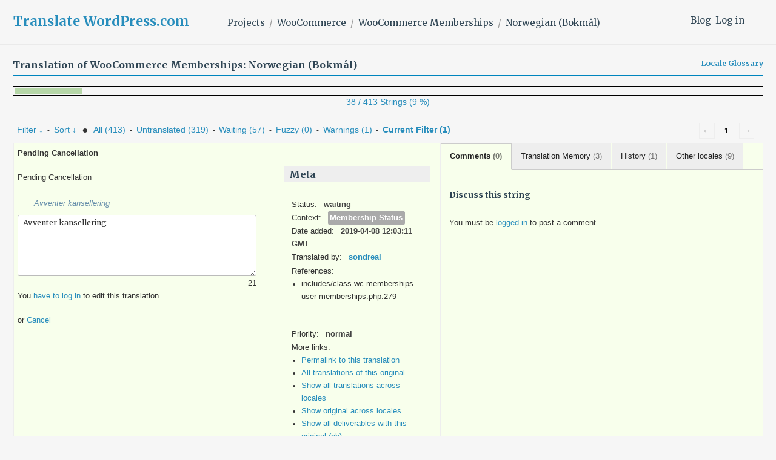

--- FILE ---
content_type: text/html; charset=utf-8
request_url: https://translate.wordpress.com/projects/woocommerce/woocommerce-memberships/nb/default/?filters%5Bstatus%5D=either&filters%5Boriginal_id%5D=207741&sort%5Bby%5D=translation_date_added&sort%5Bhow%5D=asc
body_size: 16618
content:
<!DOCTYPE html>
<html>
<head>
	<meta http-equiv="Content-type" content="text/html; charset=utf-8" />
	<title>Translations &lt; Norwegian (Bokmål) &lt; WooCommerce Memberships &lt; GlotPress</title>

	<script type="text/javascript">
  WebFontConfig = {"google":{"families":["Merriweather:b:latin,latin-ext","Merriweather:r,i,b,bi:latin,latin-ext"]},"api_url":"https:\/\/fonts-api.wp.com\/css"};
  (function() {
    var wf = document.createElement('script');
    wf.src = '/wp-content/plugins/custom-fonts/js/webfont.js';
    wf.type = 'text/javascript';
    wf.async = 'true';
    var s = document.getElementsByTagName('script')[0];
    s.parentNode.insertBefore(wf, s);
	})();
</script><style id="jetpack-custom-fonts-css">.wf-active body, .wf-active button, .wf-active input, .wf-active select, .wf-active textarea{font-family:"Merriweather",serif}.wf-active .author-title{font-family:"Merriweather",serif}.wf-active .comment-reply-title small{font-family:"Merriweather",serif}.wf-active .site-title, .wf-active h1, .wf-active h2:not(.author-title), .wf-active h3, .wf-active h4, .wf-active h5, .wf-active h6{font-family:"Merriweather",serif;font-weight:700;font-style:normal}.wf-active .entry-title, .wf-active .post-type-archive-jetpack-testimonial .page-title, .wf-active h1{font-style:normal;font-weight:700}.wf-active .comment-reply-title, .wf-active .comments-title, .wf-active h2:not(.author-title){font-style:normal;font-weight:700}.wf-active .page-title, .wf-active .widget-title, .wf-active .widgettitle, .wf-active h3{font-style:normal;font-weight:700}.wf-active .site-title, .wf-active h4{font-style:normal;font-weight:700}.wf-active h5{font-style:normal;font-weight:700}.wf-active h6{font-style:normal;font-weight:700}.wf-active .post-navigation .post-title{font-family:"Merriweather",serif;font-weight:700;font-style:normal}.wf-active .author-name{font-family:"Merriweather",serif;font-weight:700;font-style:normal}.wf-active .no-comments{font-family:"Merriweather",serif;font-weight:700;font-style:normal}@media screen and (min-width: 768px){.wf-active .entry-title, .wf-active .post-type-archive-jetpack-testimonial .page-title, .wf-active h1{font-style:normal;font-weight:700}}@media screen and (min-width: 768px){.wf-active .widget-small h1{font-style:normal;font-weight:700}}@media screen and (min-width: 768px){.wf-active .comment-reply-title, .wf-active .comments-title, .wf-active h2:not(.author-title){font-style:normal;font-weight:700}}@media screen and (min-width: 768px){.wf-active .widget-small h2{font-style:normal;font-weight:700}}@media screen and (min-width: 768px){.wf-active .page-title, .wf-active .widgettitle, .wf-active .widget-title, .wf-active h3{font-style:normal;font-weight:700}}@media screen and (min-width: 768px){.wf-active .widget-small h3, .wf-active .widget-small .widgettitle, .wf-active .widget-small .widget-title{font-style:normal;font-weight:700}}@media screen and (min-width: 768px){.wf-active .site-title, .wf-active h4{font-style:normal;font-weight:700}}@media screen and (min-width: 768px){.wf-active .widget-small h4{font-style:normal;font-weight:700}}@media screen and (min-width: 768px){.wf-active h5{font-style:normal;font-weight:700}}@media screen and (min-width: 768px){.wf-active .widget-small h5{font-style:normal;font-weight:700}}@media screen and (min-width: 768px){.wf-active h6{font-style:normal;font-weight:700}}@media screen and (min-width: 768px){.wf-active .widget-small h6{font-style:normal;font-weight:700}}@media screen and (min-width: 768px){.wf-active .post-navigation .post-title{font-style:normal;font-weight:700}}@media screen and (min-width: 768px){.wf-active .no-comments{font-style:normal;font-weight:700}}.wf-active #comments #respond h3{font-style:normal;font-weight:700}.wf-active .aboutme_widget #am_name{font-style:normal;font-weight:700}.wf-active .aboutme_widget #am_headline{font-style:normal;font-weight:700}@media screen and (min-width: 768px){.wf-active #comments #respond h3{font-style:normal;font-weight:700}}@media screen and (min-width: 768px){.wf-active .aboutme_widget #am_name{font-style:normal;font-weight:700}}@media screen and (min-width: 768px){.wf-active .widget-small.aboutme_widget #am_name{font-style:normal;font-weight:700}}@media screen and (min-width: 768px){.wf-active .aboutme_widget #am_headline{font-style:normal;font-weight:700}}@media screen and (min-width: 768px){.wf-active .widget-small.aboutme_widget #am_headline{font-style:normal;font-weight:700}}</style>
<link crossorigin='anonymous' rel='stylesheet' id='all-css-0-1' href='/_static/??-eJyVzk0KwkAMhuELOY31fyOeJQ6hHUkzQ5JWvL0jihsL6vbly0PgWkLM4iQOhccuiUHH2YuSWXiXEibUhGem0BMX0pnURLMF/OrFHhWjk9b5WMef6T/PFcUYPWV5/WNQAZjp32FAM/InYH5jaoYkj7PTcGx363Z52Gz3q8sd5O54hg==&cssminify=yes' type='text/css' media='all' />
<script type="text/javascript" id="gp-editor-js-extra">
/* <![CDATA[ */
var $gp_editor_options = {"can_approve":"","can_write":"","url":"/projects/woocommerce/woocommerce-memberships/nb/default/","discard_warning_url":"/projects/woocommerce/woocommerce-memberships/nb/default/-discard-warning/","set_priority_url":"/originals/%original-id%/set_priority/","set_status_url":"/projects/woocommerce/woocommerce-memberships/nb/default/-set-status/"};
//# sourceURL=gp-editor-js-extra
/* ]]> */
</script>
<script type="text/javascript" id="gp-translation-helpers-js-extra">
/* <![CDATA[ */
var $gp_translation_helpers_settings = {"th_url":"/projects/woocommerce/woocommerce-memberships/nb/default/-get-translation-helpers/","th_locale":"nb","th_project_id":"590","th_project_name":"WooCommerce Memberships","th_translation_set_id":"56522"};
//# sourceURL=gp-translation-helpers-js-extra
/* ]]> */
</script>
<script type="text/javascript" id="gp-translations-page-js-extra">
/* <![CDATA[ */
var $gp_translations_options = {"sort":"Sort","filter":"Filter"};
//# sourceURL=gp-translations-page-js-extra
/* ]]> */
</script>
<script crossorigin='anonymous' type='text/javascript'  src='/_static/??-eJyVkGsKwkAMhC/kuoiP/hLPEtdQU/ZlklW8vUupUrBYC4HA8GWSjH1kQ9H5ckGxXa1bQX4ObR0orjtZ2V+QCdQyKI5hl6JiVJt9aSmKbX3SzChiPko2d2CCs0dzRZ+RJ6RFdu4KDE6RK14q/C3N2lkQQe1fdCmEFGcCKFQ5xnlKU/JK+a+IRkfghTTx4mCVIYoHpRSHIHu3CXnJMaPxug3a99uncNw0u+3msG/2h+4FTFTgdw=='></script>
<script type="text/javascript" id="gp-common-js-after">
/* <![CDATA[ */
$gp.l10n = {"dismiss":"Dismiss"}
//# sourceURL=gp-common-js-after
/* ]]> */
</script>
		<style>
			/* Translation Helper:  Other locales */
	.other-locales {
		list-style: none;
	}
	.other-locales li {
		clear:both;
	}
	.other-locales .locale {
		display: inline-block;
		padding: 1px 6px 0 0;
		margin: 1px 6px 1px 0;
		background: #00DA12;
		width: 44px;
		text-align: right;
		float: left;
		color: #fff;
	}
/* Translation Helper:  Comments */
.helper-translation-discussion {
	position:relative;
	min-height: 600px;
}
.discussion-list {
	list-style:none;
	max-width: 560px;
}
.comments-wrapper {
	max-width: 600px;
}
article.comment {
	margin: 15px 30px 15px 30px;
	position: relative;
	font-size: 0.9rem;
}
article.comment p {
	margin-bottom: 0.5em;
}
article.comment footer {
	overflow: hidden;
	font-size: 0.8rem;
	font-style: italic;
}
article.comment time {
	font-style: italic;
	opacity: 0.8;
	display: inline-block;
	padding-left: 4px;
}
.comment-locale {
	opacity: 0.8;
	float: right;
}
.comment-avatar {
	margin-left: -45px;
	margin-bottom: -25px;
	width: 50px;
	height: 26px;
}
.comment-avatar img {
	display: block;
	border-radius: 13px;
}
.comments-selector {
	display: inline-block;
	padding-left: 10px;
	font-size: 0.9em;
}
.comment-content {
	text-align: start;
}
/* Translation Helper:  Translation Memory */
.suggestions-loading, .suggestions-none {
	display: inline-block;
}
.suggestions-loading {
	background: url(https://s0.wp.com/wp-content/mu-plugins/notes/images/loading.gif) no-repeat left center;
	background-size: 20px;
	padding-left: 24px;
}
.suggestions h6 {
	margin-bottom: 10px;
}
.suggestions ul {
	list-style-type: none;
}
.suggestions li {
	display: block;
	padding: 4px;
	clear:both;
}
.suggestions .current {
	background: #f0fcfd;
	border: 1px solid #c1d6d7;
}

.suggestions .score {
	position: relative;
	display: inline-block;
	padding: 1px 6px 0 0;
	margin: 0 6px 0 0;
	background: #00DA12;
	width: 40px;
	text-align: right;
	float: left;
	color: #fff;
}

.suggestions .score.has-diff {
	cursor: help;
}
.suggestions .score:hover .original-diff {
	display: block;
	text-align: left;
	color: #000;
}
.suggestions .original-diff {
	z-index: 10;
	position: absolute;
	display: none;
	background: #fff;
	border: 2px solid #eee;
	top: 16px;
	left: 8px;
	min-width: 30em;
	max-width: 42em;
	padding: 2px 4px;
}
.suggestions del, .suggestions ins {
	padding: 0 0.25em;
	text-decoration: none;
	margin: 0 2px;
	background: transparent;
}

.suggestions ins {
	color: green;
	background-color: #eee;
}
.suggestions del {
	color: red;
	opacity: 0.7;
	text-decoration: line-through;
}
.suggestions a.copy-suggestion {
	display: inline-block;
	margin-left:10px;
}

.translation-author,
.translation-date {
	margin: 0 0.25em;
	padding: 0.05em 0.2em;
	border: 1px solid #bbb;
	border-radius: 2px;
	background-color: #eee;
	font-size: 0.9em;
}

.translation-author {
	color: #065177;
	font-weight: bold;
}
.ai-translation-author {
	display: inline-block;
	min-width: 55px;
}

.suggestions .ai {
	background-color: #ffffc2;
	border:1px solid lightgray;
	margin-bottom:3px;
}
.suggestions .ai-author {
	display: inline-block;
	text-align:center;
	width:40px;
}

		</style>
		<script>
			/* Translation Helper:  Comments */
jQuery( function( $ ) {
	$('.helper-translation-discussion').on( 'click', '.comments-selector a', function( e ){
		e.preventDefault();
		var $comments = jQuery(e.target).parents('h6').next('.discussion-list');
		var selector = $(e.target).data('selector');
		if ( 'all' === selector  ) {
			$comments.children().show();
		} else {
			$comments.children().hide();
			$comments.children( '.comment-locale-' + selector ).show();
		}
		return false;
	} );
	$('.helper-translation-discussion').on( 'submit', '.comment-form', function( e ){
		e.preventDefault();
		var $commentform = $( e.target );
		var formdata = {
			content: $commentform.find('textarea[name=comment]').val(),
			post: $commentform.attr('id').split( '-' )[ 1 ],
			meta: {
				translation_id : $commentform.find('input[name=translation_id]').val(),
				locale         : $commentform.find('input[name=comment_locale]').val()
			}
		}
		jQuery.wpcom_proxy_request( {
				method: 'POST',
				apiNamespace: 'wp/v2',
				path: '/sites/translate.wordpress.com/comments',
				body: formdata
			}
		).done( function( response ){
			if ( 'undefined' !== typeof ( response.data ) ) {
				// There's probably a better way, but response.data is only set for errors.
				// TODO: error handling.
			} else {
				$commentform.find('textarea[name=comment]').val('');
				$gp.translation_helpers.fetch( 'comments' );
			}
		} );

		return false;
	});
});
/* Translation Helper:  Translation Memory */
jQuery( function( $ ) {
    openAITranslationsUsed = [];
	deeplTranslationsUsed = [];
	$( '#translations').on( 'click', '.copy-suggestion', function( event  ) {
		event.preventDefault();
		event.stopPropagation();
		var original_text = $(this).closest( 'li' ).find( 'span.translation' ).text();
		original_text = original_text.replace( /<span class=.invisibles.*?<\/span>/g, '' );
		$(this).parents('.editor').find( 'textarea' ).val( original_text ).focus();
		new Image().src = document.location.protocol+'//pixel.wp.com/g.gif?v=wpcom-no-pv&x_gp-translation-memory=copy&baba='+Math.random();
	} );
    $('#translations').on('click', '.copy-openai', function() {
        var row = $( this );
		var originalId = row.closest( 'tr' ).attr( 'row' );
        openAITranslationsUsed[ originalId ] = row.parent().find( '.translation' ).text();
    })
     $('#translations').on('click', '.copy-deepl', function() {
        var row = $( this );
		var originalId = row.closest( 'tr' ).attr( 'row' );
        deeplTranslationsUsed[ originalId ] = row.parent().find( '.translation' ).text();
    })
    $('#translations').on('click', '.ok', function() {
        var button = $( this );
		var row = button.closest( 'tr.editor' );
		var originalId = row.attr( 'id' ).substring( 7 );
		var translation = row.find( 'textarea' ).val();
        var nonce = "64f472919c";
		var data = {
			nonce: nonce,
			translation: translation,
			openAITranslationsUsed: openAITranslationsUsed[originalId],
			deeplTranslationsUsed: deeplTranslationsUsed[originalId],
			locale: $gp_translation_helpers_settings.th_locale,
			project_id: $gp_translation_helpers_settings.th_project_id,
			project_name: $gp_translation_helpers_settings.th_project_name,
			translation_set_id: $gp_translation_helpers_settings.th_translation_set_id,
		};
		$.ajax({
			url: '/-save-external-suggestions',
			type: 'POST',
			data: data,
		});
    })
} );
		</script>
		<title>Translate WordPress.com</title>
<script type="text/javascript">
  WebFontConfig = {"google":{"families":["Merriweather:b:latin,latin-ext","Merriweather:r,i,b,bi:latin,latin-ext"]},"api_url":"https:\/\/fonts-api.wp.com\/css"};
  (function() {
    var wf = document.createElement('script');
    wf.src = '/wp-content/plugins/custom-fonts/js/webfont.js';
    wf.type = 'text/javascript';
    wf.async = 'true';
    var s = document.getElementsByTagName('script')[0];
    s.parentNode.insertBefore(wf, s);
	})();
</script><style id="jetpack-custom-fonts-css">.wf-active body, .wf-active button, .wf-active input, .wf-active select, .wf-active textarea{font-family:"Merriweather",serif}.wf-active .author-title{font-family:"Merriweather",serif}.wf-active .comment-reply-title small{font-family:"Merriweather",serif}.wf-active .site-title, .wf-active h1, .wf-active h2:not(.author-title), .wf-active h3, .wf-active h4, .wf-active h5, .wf-active h6{font-family:"Merriweather",serif;font-weight:700;font-style:normal}.wf-active .entry-title, .wf-active .post-type-archive-jetpack-testimonial .page-title, .wf-active h1{font-style:normal;font-weight:700}.wf-active .comment-reply-title, .wf-active .comments-title, .wf-active h2:not(.author-title){font-style:normal;font-weight:700}.wf-active .page-title, .wf-active .widget-title, .wf-active .widgettitle, .wf-active h3{font-style:normal;font-weight:700}.wf-active .site-title, .wf-active h4{font-style:normal;font-weight:700}.wf-active h5{font-style:normal;font-weight:700}.wf-active h6{font-style:normal;font-weight:700}.wf-active .post-navigation .post-title{font-family:"Merriweather",serif;font-weight:700;font-style:normal}.wf-active .author-name{font-family:"Merriweather",serif;font-weight:700;font-style:normal}.wf-active .no-comments{font-family:"Merriweather",serif;font-weight:700;font-style:normal}@media screen and (min-width: 768px){.wf-active .entry-title, .wf-active .post-type-archive-jetpack-testimonial .page-title, .wf-active h1{font-style:normal;font-weight:700}}@media screen and (min-width: 768px){.wf-active .widget-small h1{font-style:normal;font-weight:700}}@media screen and (min-width: 768px){.wf-active .comment-reply-title, .wf-active .comments-title, .wf-active h2:not(.author-title){font-style:normal;font-weight:700}}@media screen and (min-width: 768px){.wf-active .widget-small h2{font-style:normal;font-weight:700}}@media screen and (min-width: 768px){.wf-active .page-title, .wf-active .widgettitle, .wf-active .widget-title, .wf-active h3{font-style:normal;font-weight:700}}@media screen and (min-width: 768px){.wf-active .widget-small h3, .wf-active .widget-small .widgettitle, .wf-active .widget-small .widget-title{font-style:normal;font-weight:700}}@media screen and (min-width: 768px){.wf-active .site-title, .wf-active h4{font-style:normal;font-weight:700}}@media screen and (min-width: 768px){.wf-active .widget-small h4{font-style:normal;font-weight:700}}@media screen and (min-width: 768px){.wf-active h5{font-style:normal;font-weight:700}}@media screen and (min-width: 768px){.wf-active .widget-small h5{font-style:normal;font-weight:700}}@media screen and (min-width: 768px){.wf-active h6{font-style:normal;font-weight:700}}@media screen and (min-width: 768px){.wf-active .widget-small h6{font-style:normal;font-weight:700}}@media screen and (min-width: 768px){.wf-active .post-navigation .post-title{font-style:normal;font-weight:700}}@media screen and (min-width: 768px){.wf-active .no-comments{font-style:normal;font-weight:700}}.wf-active #comments #respond h3{font-style:normal;font-weight:700}.wf-active .aboutme_widget #am_name{font-style:normal;font-weight:700}.wf-active .aboutme_widget #am_headline{font-style:normal;font-weight:700}@media screen and (min-width: 768px){.wf-active #comments #respond h3{font-style:normal;font-weight:700}}@media screen and (min-width: 768px){.wf-active .aboutme_widget #am_name{font-style:normal;font-weight:700}}@media screen and (min-width: 768px){.wf-active .widget-small.aboutme_widget #am_name{font-style:normal;font-weight:700}}@media screen and (min-width: 768px){.wf-active .aboutme_widget #am_headline{font-style:normal;font-weight:700}}@media screen and (min-width: 768px){.wf-active .widget-small.aboutme_widget #am_headline{font-style:normal;font-weight:700}}</style>
<meta name='robots' content='max-image-preview:large' />
<link rel='dns-prefetch' href='//s0.wp.com' />
<link rel='dns-prefetch' href='//fonts-api.wp.com' />
<link rel="alternate" type="application/rss+xml" title="Translate WordPress.com &raquo; Feed" href="https://translate.wordpress.com/feed/" />
<link rel="alternate" type="application/rss+xml" title="Translate WordPress.com &raquo; Comments Feed" href="https://translate.wordpress.com/comments/feed/" />
	<script type="text/javascript">
		/* <![CDATA[ */
		function addLoadEvent(func) {
			var oldonload = window.onload;
			if (typeof window.onload != 'function') {
				window.onload = func;
			} else {
				window.onload = function () {
					oldonload();
					func();
				}
			}
		}
		/* ]]> */
	</script>
	<style id='wp-emoji-styles-inline-css'>

	img.wp-smiley, img.emoji {
		display: inline !important;
		border: none !important;
		box-shadow: none !important;
		height: 1em !important;
		width: 1em !important;
		margin: 0 0.07em !important;
		vertical-align: -0.1em !important;
		background: none !important;
		padding: 0 !important;
	}
/*# sourceURL=wp-emoji-styles-inline-css */
</style>
<link crossorigin='anonymous' rel='stylesheet' id='all-css-2-2' href='/wp-content/plugins/gutenberg-core/v22.2.0/build/styles/block-library/style.css?m=1764855221i&cssminify=yes' type='text/css' media='all' />
<style id='wp-block-library-inline-css'>
.has-text-align-justify {
	text-align:justify;
}
.has-text-align-justify{text-align:justify;}
.has-text-align-justify{text-align:justify;}
/*# sourceURL=wp-block-library-inline-css */
</style>
<style id='classic-theme-styles-inline-css'>
/*! This file is auto-generated */
.wp-block-button__link{color:#fff;background-color:#32373c;border-radius:9999px;box-shadow:none;text-decoration:none;padding:calc(.667em + 2px) calc(1.333em + 2px);font-size:1.125em}.wp-block-file__button{background:#32373c;color:#fff;text-decoration:none}
/*# sourceURL=/wp-includes/css/classic-themes.min.css */
</style>
<link crossorigin='anonymous' rel='stylesheet' id='all-css-4-2' href='/_static/??-eJx9jFEOgjAMQC9k1wwx8GM8ioHR4GDdlnVAvL0jMeqH4adpm/cebhFM8Jl8xuiW0XpBE3oXzCxYKd0qDWI5OoJEq6pxsJI/BEh+OlJG5IQ/IV7g20pU/hy7vBNMg+3IERfsSNticaDvYyIRKJPtwpAfRZQjb6IcOzO/b+QQPN6tNziSp2SLIf/XPXrjq24u56qtG11PL90baGk=&cssminify=yes' type='text/css' media='all' />
<link rel='stylesheet' id='shoreditch-fonts-css' href='https://fonts-api.wp.com/css?family=Poppins%3A400%2C700%7CLato%3A400%2C700%2C400italic%2C700italic%7CInconsolata%3A400%2C700&#038;subset=latin%2Clatin-ext' media='all' />
<link crossorigin='anonymous' rel='stylesheet' id='all-css-6-2' href='/_static/??-eJyNjk0KQjEQgy9knSpF3Yhn6RvHtto/OlMe3t6qC5EH4i6BfElgrgpLFsoC4ikRgz0gSLOZoxUClnukNTKvYBmtfQL2pdE5CHoYKZhiwRv/CYSM7wE1VyxpQaWuauwuZIZGo9kN6V4zH/sLclTU+GMllPxl1CXa0J7oKR03O2O0Nnq7vz4AbJ9kxg==&cssminify=yes' type='text/css' media='all' />
<link crossorigin='anonymous' rel='stylesheet' id='print-css-7-2' href='/wp-content/mu-plugins/global-print/global-print.css?m=1465851035i&cssminify=yes' type='text/css' media='print' />
<style id='jetpack-global-styles-frontend-style-inline-css'>
:root { --font-headings: unset; --font-base: unset; --font-headings-default: -apple-system,BlinkMacSystemFont,"Segoe UI",Roboto,Oxygen-Sans,Ubuntu,Cantarell,"Helvetica Neue",sans-serif; --font-base-default: -apple-system,BlinkMacSystemFont,"Segoe UI",Roboto,Oxygen-Sans,Ubuntu,Cantarell,"Helvetica Neue",sans-serif;}
:root { --font-headings: unset; --font-base: unset; --font-headings-default: -apple-system,BlinkMacSystemFont,"Segoe UI",Roboto,Oxygen-Sans,Ubuntu,Cantarell,"Helvetica Neue",sans-serif; --font-base-default: -apple-system,BlinkMacSystemFont,"Segoe UI",Roboto,Oxygen-Sans,Ubuntu,Cantarell,"Helvetica Neue",sans-serif;}
/*# sourceURL=jetpack-global-styles-frontend-style-inline-css */
</style>
<link crossorigin='anonymous' rel='stylesheet' id='all-css-10-2' href='/wp-content/themes/h4/global.css?m=1420737423i&cssminify=yes' type='text/css' media='all' />
<script type="text/javascript" id="jetpack-mu-wpcom-settings-js-before">
/* <![CDATA[ */
var JETPACK_MU_WPCOM_SETTINGS = {"assetsUrl":"https://s0.wp.com/wp-content/mu-plugins/jetpack-mu-wpcom-plugin/moon/jetpack_vendor/automattic/jetpack-mu-wpcom/src/build/"};
var JETPACK_MU_WPCOM_SETTINGS = {"assetsUrl":"https://s0.wp.com/wp-content/mu-plugins/jetpack-mu-wpcom-plugin/moon/jetpack_vendor/automattic/jetpack-mu-wpcom/src/build/"};
//# sourceURL=jetpack-mu-wpcom-settings-js-before
/* ]]> */
</script>
<script crossorigin='anonymous' type='text/javascript'  src='/wp-content/js/rlt-proxy.js?m=1720530689i'></script>
<script type="text/javascript" id="rlt-proxy-js-after">
/* <![CDATA[ */
	rltInitialize( {"token":null,"iframeOrigins":["https:\/\/widgets.wp.com"]} );
	rltInitialize( {"token":null,"iframeOrigins":["https:\/\/widgets.wp.com"]} );
//# sourceURL=rlt-proxy-js-after
/* ]]> */
</script>
<link rel="EditURI" type="application/rsd+xml" title="RSD" href="https://translate.wordpress.com/xmlrpc.php?rsd" />
<meta name="generator" content="WordPress.com" />
	<style>
		@font-face {
			font-family: Recoleta;
			font-display: swap;
			src: url('https://s1.wp.com/i/fonts/recoleta/400.woff2')
		}
	</style>
	<link rel="shortcut icon" type="image/x-icon" href="https://secure.gravatar.com/blavatar/36bc7197062470634ca6f7b5dc76a6044b6f6caf7df0775992cf54e2d7c91f16?s=32" sizes="16x16" />
<link rel="icon" type="image/x-icon" href="https://secure.gravatar.com/blavatar/36bc7197062470634ca6f7b5dc76a6044b6f6caf7df0775992cf54e2d7c91f16?s=32" sizes="16x16" />
<link rel="apple-touch-icon" href="https://secure.gravatar.com/blavatar/36bc7197062470634ca6f7b5dc76a6044b6f6caf7df0775992cf54e2d7c91f16?s=114" />
<link rel='openid.server' href='https://translate.wordpress.com/?openidserver=1' />
<link rel='openid.delegate' href='https://translate.wordpress.com/' />
<link rel="search" type="application/opensearchdescription+xml" href="https://translate.wordpress.com/osd.xml" title="Translate WordPress.com" />
<link rel="search" type="application/opensearchdescription+xml" href="https://s1.wp.com/opensearch.xml" title="WordPress.com" />
<meta name="theme-color" content="#f6f6f6" />
<meta name="description" content="Learn how to translate WordPress.com and other Automattic projects into your language, using the Community Translator Tool and GlotPress." />
	<style type="text/css">
			.site-title a,
		.site-description {
			color: #1e8cbe;
		}
		</style>
	<style type="text/css" id="custom-background-css">
body.custom-background { background-color: #f6f6f6; }
</style>
	<!-- Jetpack Google Analytics -->
			<script type='text/javascript'>
				var _gaq = _gaq || [];
				_gaq.push(['_setAccount', 'UA-10673494-29']);
_gaq.push(['_trackPageview']);
				(function() {
					var ga = document.createElement('script'); ga.type = 'text/javascript'; ga.async = true;
					ga.src = ('https:' === document.location.protocol ? 'https://ssl' : 'http://www') + '.google-analytics.com/ga.js';
					var s = document.getElementsByTagName('script')[0]; s.parentNode.insertBefore(ga, s);
				})();
			</script>
			<!-- End Jetpack Google Analytics -->
<link crossorigin='anonymous' rel='stylesheet' id='all-css-0-3' href='/_static/??-eJzTLy/QTc7PK0nNK9EvyClNz8wr1k/PyS8pKEotLtaFiZQXJOfn6pZkpOam6heXVOak6iaXFpfk5+olFxfr6JNnBEivfa6tobmxhbmFuZmhZRYA+Wo0mQ==&cssminify=yes' type='text/css' media='all' />
</head>

<body class="custom-background wp-embed-responsive wp-theme-pubshoreditch wp-child-theme-a8ctranslate no-js customizer-styles-applied group-blog hfeed jetpack-reblog-enabled">
	<script type="text/javascript">document.body.className = document.body.className.replace('no-js','js');</script>

	<header id="masthead" class="site-header" role="banner">
		<div class="site-header-wrapper">
			<div class="site-branding">
				<nav id="side-navigation">
					<a href="/blog/">Blog</a><a href="https://translate.wordpress.com/wp-login.php?redirect_to=https%3A%2F%2Ftranslate.wordpress.com%2Fprojects%2Fwoocommerce%2Fwoocommerce-memberships%2Fnb%2Fdefault%2F%3Ffilters%255Bstatus%255D%3Deither%26filters%255Boriginal_id%255D%3D207741%26sort%255Bby%255D%3Dtranslation_date_added%26sort%255Bhow%255D%3Dasc">Log in</a>				</nav>
									<p class="site-title"><a href="https://translate.wordpress.com/" rel="home">Translate WordPress.com</a></p>
								<nav id="main-navigation" role="navigation">
					<ul class="breadcrumb"><li><a href="/projects/">Projects</a></li><li><a href="/projects/woocommerce/" title="Project: WooCommerce">WooCommerce</a></li><li><a href="/projects/woocommerce/woocommerce-memberships/" title="Project: WooCommerce Memberships">WooCommerce Memberships</a></li><li><a href="/projects/woocommerce/woocommerce-memberships/nb/default/">Norwegian (Bokmål)</a></li></ul>				</nav>
			</div><!-- .site-branding -->
		</div><!-- .site-header-wrapper -->
	</header><!-- #masthead -->

	<div class="gp-content" id="content">

		<div id="gp-js-message"></div>

		
		
		<h2>
	Translation of WooCommerce Memberships: Norwegian (Bokmål)			
			<a href="/languages/nb/default/glossary/" class="glossary-link">Locale Glossary</a>
		</h2>

<style type="text/css">
	.gp-views-progress-bar {
		margin-top: 1em;
		height: 16px;
		line-height: 1px;
		border: 1px solid black;
		padding: 2px;
		text-align: left;
	}
	.gp-views-progress-bar div {
		height: 10px;
		display: inline-block;
		margin: 0;
	}
	.gp-views-progress-bar .color-1 {
		background-color: #ea999a;
	}
	.gp-views-progress-bar .color-2 {
		background-color: #ffe699;
	}
	.gp-views-progress-bar .color-3 {
		background-color: #b6d7a8;
	}
</style>
<a href="/views/projects/woocommerce/woocommerce-memberships/nb/default/">
<div class="gp-views-progress-bar"><div class="color-3" style="width: 9%"></div></div>
<p style="text-align: center">38 / 413 Strings (9 %)</p>
</a>
	<div class="paging">
		<span class="previous disabled">&larr;</span>
		
		
		
		<span class="current">1</span>
		
		
		
		<span class="next disabled">&rarr;</span>
	</div><div class="filter-toolbar">
	<form id="upper-filters-toolbar" class="filters-toolbar" action="" method="get" accept-charset="utf-8">
		<div>
		<a href="#" class="revealing filter">Filter &darr;</a> <span class="separator">&bull;</span>
		<a href="#" class="revealing sort">Sort &darr;</a> <strong class="separator">&bull;</strong>
		<a href="/projects/woocommerce/woocommerce-memberships/nb/default/">All&nbsp;(413)</a> <span class="separator">&bull;</span> <a href="/projects/woocommerce/woocommerce-memberships/nb/default/?filters%5Bstatus%5D=untranslated&#038;sort%5Bby%5D=priority&#038;sort%5Bhow%5D=desc">Untranslated&nbsp;(319)</a> <span class="separator">&bull;</span> <a href="/projects/woocommerce/woocommerce-memberships/nb/default/?filters%5Btranslated%5D=yes&#038;filters%5Bstatus%5D=waiting">Waiting&nbsp;(57)</a> <span class="separator">&bull;</span> <a href="/projects/woocommerce/woocommerce-memberships/nb/default/?filters%5Btranslated%5D=yes&#038;filters%5Bstatus%5D=fuzzy">Fuzzy&nbsp;(0)</a> <span class="separator">&bull;</span> <a href="/projects/woocommerce/woocommerce-memberships/nb/default/?filters%5Bwarnings%5D=yes">Warnings&nbsp;(1)</a> <span class="separator">&bull;</span> <a href="/projects/woocommerce/woocommerce-memberships/nb/default/?filters%5Bstatus%5D=either&#038;filters%5Boriginal_id%5D=207741&#038;sort%5Bby%5D=translation_date_added&#038;sort%5Bhow%5D=asc" class="filter-current">Current&nbsp;Filter&nbsp;(1)</a>		</div>
		<dl class="filters-expanded filters hidden clearfix">
			<dd>
				<label for="filters[term]" class="filter-title">Term:</label><br />
				<input type="text" value="" name="filters[term]" id="filters[term]" /><br />
				<label for="filters[term_scope]" class="filter-title">Term Scope:</label><br />
					<input type='radio' id='filters[term_scope][scope_originals]' name='filters[term_scope]' value='scope_originals'/>&nbsp;<label for='filters[term_scope][scope_originals]'>Originals only</label><br />
	<input type='radio' id='filters[term_scope][scope_translations]' name='filters[term_scope]' value='scope_translations'/>&nbsp;<label for='filters[term_scope][scope_translations]'>Translations only</label><br />
	<input type='radio' id='filters[term_scope][scope_context]' name='filters[term_scope]' value='scope_context'/>&nbsp;<label for='filters[term_scope][scope_context]'>Context only</label><br />
	<input type='radio' id='filters[term_scope][scope_references]' name='filters[term_scope]' value='scope_references'/>&nbsp;<label for='filters[term_scope][scope_references]'>References only</label><br />
	<input type='radio' id='filters[term_scope][scope_both]' name='filters[term_scope]' value='scope_both'/>&nbsp;<label for='filters[term_scope][scope_both]'>Both Originals and Translations</label><br />
	<input type='radio' id='filters[term_scope][scope_any]' name='filters[term_scope]' value='scope_any' checked='checked'/>&nbsp;<label for='filters[term_scope][scope_any]'>Any</label><br />
			</dd>
			<dd>
				<label class="filter-title">Status:</label><br />
					<input type='radio' id='filters[status][current_or_waiting_or_fuzzy_or_untranslated]' name='filters[status]' value='current_or_waiting_or_fuzzy_or_untranslated'/>&nbsp;<label for='filters[status][current_or_waiting_or_fuzzy_or_untranslated]'>Current/waiting/fuzzy + untranslated (All)</label><br />
	<input type='radio' id='filters[status][current]' name='filters[status]' value='current'/>&nbsp;<label for='filters[status][current]'>Current only</label><br />
	<input type='radio' id='filters[status][old]' name='filters[status]' value='old'/>&nbsp;<label for='filters[status][old]'>Approved, but obsoleted by another translation</label><br />
	<input type='radio' id='filters[status][waiting]' name='filters[status]' value='waiting'/>&nbsp;<label for='filters[status][waiting]'>Waiting approval</label><br />
	<input type='radio' id='filters[status][rejected]' name='filters[status]' value='rejected'/>&nbsp;<label for='filters[status][rejected]'>Rejected</label><br />
	<input type='radio' id='filters[status][untranslated]' name='filters[status]' value='untranslated'/>&nbsp;<label for='filters[status][untranslated]'>Without current translation</label><br />
	<input type='radio' id='filters[status][either]' name='filters[status]' value='either' checked='checked'/>&nbsp;<label for='filters[status][either]'>Any</label><br />
			</dd>
			<dd>
				<label class="filter-title">Options:</label><br />
				<input type="checkbox" name="filters[with_comment]" value="yes" id="filters[with_comment][yes]" ><label for='filters[with_comment][yes]'>With comment</label><br />
				<input type="checkbox" name="filters[with_context]" value="yes" id="filters[with_context][yes]" ><label for='filters[with_context][yes]'>With context</label><br />
				<input type="checkbox" name="filters[case_sensitive]" value="yes" id="filters[case_sensitive][yes]" ><label for='filters[case_sensitive][yes]'>Case sensitive</label><br />
				<input type="checkbox" name="filters[warnings]" value="yes" id="filters[warnings][yes]" ><label for='filters[warnings][yes]'>With warnings</label><br />
				<label for="filters[user_login]" class="filter-title">User:</label><br />
				<input type="text" value="" name="filters[user_login]" id="filters[user_login]" /><br />
			</dd>
			
			<dd><input type="submit" value="Filter" name="filter" /></dd>
		</dl>
		<dl class="filters-expanded sort hidden clearfix">
			<dt></dt>
			<dd>
				<input type='radio' id='sort[by][original_date_added]' name='sort[by]' value='original_date_added'/>&nbsp;<label for='sort[by][original_date_added]'>Date added (original)</label><br />
	<input type='radio' id='sort[by][translation_date_added]' name='sort[by]' value='translation_date_added' checked='checked'/>&nbsp;<label for='sort[by][translation_date_added]'>Date added (translation)</label><br />
	<input type='radio' id='sort[by][original]' name='sort[by]' value='original'/>&nbsp;<label for='sort[by][original]'>Original string</label><br />
	<input type='radio' id='sort[by][translation]' name='sort[by]' value='translation'/>&nbsp;<label for='sort[by][translation]'>Translation</label><br />
	<input type='radio' id='sort[by][priority]' name='sort[by]' value='priority'/>&nbsp;<label for='sort[by][priority]'>Priority</label><br />
	<input type='radio' id='sort[by][references]' name='sort[by]' value='references'/>&nbsp;<label for='sort[by][references]'>Filename in source</label><br />
	<input type='radio' id='sort[by][random]' name='sort[by]' value='random'/>&nbsp;<label for='sort[by][random]'>Random</label><br />
			</dd>
			<dt>Order:</dt>
			<dd>
				<input type='radio' id='sort[how][asc]' name='sort[how]' value='asc' checked='checked'/>&nbsp;<label for='sort[how][asc]'>Ascending</label><br />
	<input type='radio' id='sort[how][desc]' name='sort[how]' value='desc'/>&nbsp;<label for='sort[how][desc]'>Descending</label><br />
			</dd>
			
			<dd><input type="submit" value="Sort" name="sorts" /></dd>
		</dl>
	</form>
</div>

<table id="translations" class="translations clear">
	<thead>
	<tr>
				<th class="priority">Prio</th>
		<th class="original">Original string</th>
		<th class="translation">Translation</th>
		<th class="actions">&mdash;</th>
	</tr>
	</thead>

<tr class="preview status-waiting priority-normal no-warnings" id="preview-207741-7839056" row="207741-7839056">
			<td class="priority" title="Priority: normal">
			</td>
	<td class="original">
		Pending Cancellation								<span class="context bubble" title="Context: Membership Status">Membership Status</span>
			</td>
	<td class="translation foreign-text">
		Avventer kansellering	</td>
	<td class="actions">
		<a href="#" row="207741-7839056" class="action edit">Details</a>
	</td>
</tr>

<tr class="editor status-waiting priority-normal no-warnings" id="editor-207741-7839056" row="207741-7839056">
	<td colspan="1">
		<div class="strings">
							<p class="original">Pending Cancellation</p>
				<p class="original_raw">Pending Cancellation</p>
					<div class="textareas">
				<blockquote class="translation"><em><small>Avventer kansellering</small></em></blockquote>
		<textarea class="foreign-text" name="translation[207741][]" id="translation_207741_0" disabled="disabled">Avventer kansellering</textarea>

		<p>
			You <a href="https://translate.wordpress.com/wp-login.php?redirect_to=https%3A%2F%2Ftranslate.wordpress.com%2Fprojects%2Fwoocommerce%2Fwoocommerce-memberships%2Fnb%2Fdefault%2F%3Ffilters%255Bstatus%255D%3Deither%26filters%255Boriginal_id%255D%3D207741%26sort%255Bby%255D%3Dtranslation_date_added%26sort%255Bhow%255D%3Dasc">have to log in</a> to edit this translation.		</p>
	</div>
							<div class="actions">
		or <a href="#" class="close">Cancel</a>
</div>
		</div>
		<div class="meta">
	<h3>Meta</h3>

	<dl>
	<dt>Status:</dt>
	<dd>
		waiting								</dd>
</dl>

			<dl>
			<dt>Context:</dt>
			<dd><span class="context bubble">Membership Status</span></dd>
		</dl>
					<dl>
			<dt>Date added:</dt>
			<dd>2019-04-08 12:03:11 GMT</dd>
		</dl>
				<dl>
			<dt>Translated by:</dt>
			<dd><a href="/profile/sondreal/" tabindex="-1">sondreal</a></dd>
		</dl>
				<dl><dt>
	References:	<ul class="refs">
		<li>includes/class-wc-memberships-user-memberships.php:279</li>	</ul></dt></dl>

	<dl>
		<dt>Priority:</dt>
					<dd>normal</dd>
			</dl>

	<dl>
		<dt>More links:			<ul>
									<li><a tabindex="-1" href="/projects/woocommerce/woocommerce-memberships/nb/default/?filters%5Bstatus%5D=either&#038;filters%5Boriginal_id%5D=207741&#038;filters%5Btranslation_id%5D=7839056">Permalink to this translation</a></li>
									<li><a tabindex="-1" href="/projects/woocommerce/woocommerce-memberships/nb/default/?filters%5Bstatus%5D=either&#038;filters%5Boriginal_id%5D=207741&#038;sort%5Bby%5D=translation_date_added&#038;sort%5Bhow%5D=asc">All translations of this original</a></li>
									<li><a tabindex="-1" title="Show all translations across locales" href="/projects/woocommerce/woocommerce-memberships/-all-translated/207741/">Show all translations across locales</a></li>
									<li><a tabindex="-1" title="Show original across locales" href="/projects/woocommerce/woocommerce-memberships/-all-translations/207741/">Show original across locales</a></li>
									<li><a href="/deliverables/nb/original/207741">Show all deliverables with this original (nb)</a></li>
									<li><a href="/deliverables/overview/original/207741">Show all deliverables with this original (overview)</a></li>
							</ul>
		</dt>
	</dl>
</div>
	</td>
	<td colspan="3" class="translation-helpers">
	<nav>
		<ul class="helpers-tabs">
			<li class='current' data-tab='helper-translation-discussion-207741-7839056'>Comments<span class="count"></span></li><li class='' data-tab='helper-translation-memory-207741-7839056'>Translation Memory<span class="count"></span></li><li class='' data-tab='helper-history-207741-7839056'>History<span class="count"></span></li><li class='' data-tab='helper-other-locales-207741-7839056'>Other locales<span class="count"></span></li>		</ul>
	</nav>
	<div class="helper-translation-discussion helper current" id="helper-translation-discussion-207741-7839056"><div class="async-content"></div><div class="loading">Loading&hellip;</div></div><div class="helper-translation-memory helper " id="helper-translation-memory-207741-7839056"><div class="async-content"></div><div class="loading">Loading&hellip;</div></div><div class="helper-history helper " id="helper-history-207741-7839056"><div class="async-content"></div><div class="loading">Loading&hellip;</div></div><div class="helper-other-locales helper " id="helper-other-locales-207741-7839056"><div class="async-content"></div><div class="loading">Loading&hellip;</div></div></td>
</tr>

</table>
	<div class="paging">
		<span class="previous disabled">&larr;</span>
		
		
		
		<span class="current">1</span>
		
		
		
		<span class="next disabled">&rarr;</span>
	</div><div id="legend" class="secondary clearfix">
	<div><strong>Legend:</strong></div>
	<div class="box status-current"></div>
	<div>
Current	</div>	<div class="box status-waiting"></div>
	<div>
Waiting	</div>	<div class="box status-fuzzy"></div>
	<div>
Fuzzy	</div>	<div class="box status-old"></div>
	<div>
Old	</div>	<div class="box has-warnings"></div>
	<div>With warnings</div>

</div>
<p class="clear actionlist secondary">
	<a href="/projects/woocommerce/woocommerce-memberships/nb/default/export-translations/" id="export" filters="/projects/woocommerce/woocommerce-memberships/nb/default/export-translations/?filters%5Bstatus%5D=either&amp;filters%5Boriginal_id%5D=207741">Export</a> <select name='what-to-export' id='what-to-export' >
	<option value='all' selected='selected'>all current</option>
	<option value='filtered'>only matching the filter</option>
</select>
 as <select name='export-format' id='export-format' >
	<option value='android'>Android XML (.xml)</option>
	<option value='po' selected='selected'>Portable Object Message Catalog (.po/.pot)</option>
	<option value='mo'>Machine Object Message Catalog (.mo)</option>
	<option value='resx'>.NET Resource (.resx)</option>
	<option value='strings'>Mac OS X / iOS Strings File (.strings)</option>
	<option value='properties'>Java Properties File (.properties)</option>
	<option value='json'>JSON (.json)</option>
	<option value='jed1x'>Jed 1.x (.json)</option>
	<option value='ngx'>NGX-Translate (.json)</option>
	<option value='language-pack'>Language Pack (.zip)</option>
	<option value='fake-xml'>XML in Originals</option>
	<option value='headstart'>Headstart</option>
	<option value='split-po'>Split PO</option>
	<option value='po-without-plurals'>PO without plurals</option>
</select>
</p>
	</div><!-- .gp-content -->

<aside id="tertiary" class="widget-area widget-footer" role="complementary">
		<div class="widget-footer-area widget-footer-bottom-area column-3">
		<div class="widget-area-wrapper">
			<section id="nav_menu-3" class="widget widget-small widget_nav_menu"><h2 class="widget-title">Get Started</h2><div class="menu-get-started-container"><ul id="menu-get-started" class="menu"><li id="menu-item-96" class="menu-item menu-item-type-post_type menu-item-object-page menu-item-96"><a href="https://translate.wordpress.com/getting-started-with-wordpress-com-translation/">Getting Started</a></li>
<li id="menu-item-97" class="menu-item menu-item-type-post_type menu-item-object-page menu-item-97"><a href="https://translate.wordpress.com/community-translator/">Community Translator Tool</a></li>
<li id="menu-item-99" class="menu-item menu-item-type-post_type menu-item-object-page menu-item-99"><a href="https://translate.wordpress.com/faq/">FAQ</a></li>
<li id="menu-item-113" class="menu-item menu-item-type-post_type menu-item-object-page menu-item-113"><a href="https://translate.wordpress.com/glotpress/">What is GlotPress?</a></li>
</ul></div></section><section id="nav_menu-4" class="widget widget-small widget_nav_menu"><h2 class="widget-title">Learn</h2><div class="menu-learn-container"><ul id="menu-learn" class="menu"><li id="menu-item-127013" class="menu-item menu-item-type-post_type menu-item-object-page menu-item-127013"><a href="https://translate.wordpress.com/learn/">Translation Resources</a></li>
<li id="menu-item-102" class="menu-item menu-item-type-post_type menu-item-object-page menu-item-102"><a href="https://translate.wordpress.com/translation-style-guide/">Translation Style Guide</a></li>
<li id="menu-item-101" class="menu-item menu-item-type-post_type menu-item-object-page menu-item-101"><a href="https://translate.wordpress.com/glossaries-and-style-guides/">Locale Glossaries and Style Guides</a></li>
<li id="menu-item-315927" class="menu-item menu-item-type-post_type menu-item-object-page menu-item-315927"><a href="https://translate.wordpress.com/how-theme-translations-work/">How Theme Translations Work</a></li>
</ul></div></section><section id="nav_menu-6" class="widget widget-small widget_nav_menu"><h2 class="widget-title">Collaborate</h2><div class="menu-collaborate-container"><ul id="menu-collaborate" class="menu"><li id="menu-item-127386" class="menu-item menu-item-type-post_type menu-item-object-page menu-item-127386"><a href="https://translate.wordpress.com/community-resources/">Community Resources</a></li>
<li id="menu-item-129" class="menu-item menu-item-type-post_type menu-item-object-page menu-item-129"><a href="https://translate.wordpress.com/working-with-other-translators/">Working with Other Translators</a></li>
<li id="menu-item-247" class="menu-item menu-item-type-post_type menu-item-object-page menu-item-247"><a href="https://translate.wordpress.com/build-a-locale-glossary-style-guide/">Build a Locale Glossary &amp; Style Guide</a></li>
</ul></div></section>		</div><!-- .widget-area-wrapper -->
	</div><!-- .widget-footer-area -->
	</aside><!-- #tertiary -->


	<p id="gp-footer" class="secondary">
		Translate <a href="https://wordpress.com/">WordPress.com</a>.			<script>
				(function () {
					var s = document.querySelector( "#bulk-actions-toolbar-top [type=submit],#bulk-actions-toolbar-bottom [type=submit]" );
					if ( s ) s.onclick = bulkActionSubmit;

					function bulkActionSubmit( e ) {
						if ( 'show-original-ids' === document.querySelector( "[name='bulk[action]']" ).value ) {
							e.preventDefault();

							const message = 'You have selected these originals:';
							const ids = [ ...document.querySelectorAll( "[name='selected-row[]']:checked" ) ]
								.map( input => input.closest( 'tr' ).id.split( '-' )[1] )
								.join( ',' );

							prompt( message, ids);
						}
					}
				})();
			</script>
				Proudly powered by <a href="http://glotpress.org/">GlotPress</a>.	</p>
	<script>
	(function(i,s,o,g,r,a,m){i['GoogleAnalyticsObject']=r;i[r]=i[r]||function(){
	(i[r].q=i[r].q||[]).push(arguments)},i[r].l=1*new Date();a=s.createElement(o),
	m=s.getElementsByTagName(o)[0];a.async=1;a.src=g;m.parentNode.insertBefore(a,m)
	})(window,document,'script','https://www.google-analytics.com/analytics.js','ga');

	ga('create', 'UA-10673494-29', 'auto');
	ga('send', 'pageview');

	jQuery(function($) {
		if ( $( 'form.filters-toolbar input[type=checkbox]:checked, form.filters-toolbar input[type=text][value!=""]' ).length ) {
			$('.filters').show();
		}
	  });

	</script>
<!-- wpcom_wp_footer -->
<script type="speculationrules">
{"prefetch":[{"source":"document","where":{"and":[{"href_matches":"/*"},{"not":{"href_matches":["/wp-*.php","/wp-admin/*","/files/*","/wp-content/*","/wp-content/plugins/*","/wp-content/themes/a8c/translate/*","/wp-content/themes/pub/shoreditch/*","/*\\?(.+)"]}},{"not":{"selector_matches":"a[rel~=\"nofollow\"]"}},{"not":{"selector_matches":".no-prefetch, .no-prefetch a"}}]},"eagerness":"conservative"}]}
</script>
<script type="text/javascript" src="//0.gravatar.com/js/hovercards/hovercards.min.js?ver=202552924dcd77a86c6f1d3698ec27fc5da92b28585ddad3ee636c0397cf312193b2a1" id="grofiles-cards-js"></script>
<script type="text/javascript" id="wpgroho-js-extra">
/* <![CDATA[ */
var WPGroHo = {"my_hash":""};
//# sourceURL=wpgroho-js-extra
/* ]]> */
</script>
<script crossorigin='anonymous' type='text/javascript'  src='/wp-content/mu-plugins/gravatar-hovercards/wpgroho.js?m=1610363240i'></script>

	<script>
		// Initialize and attach hovercards to all gravatars
		( function() {
			function init() {
				if ( typeof Gravatar === 'undefined' ) {
					return;
				}

				if ( typeof Gravatar.init !== 'function' ) {
					return;
				}

				Gravatar.profile_cb = function ( hash, id ) {
					WPGroHo.syncProfileData( hash, id );
				};

				Gravatar.my_hash = WPGroHo.my_hash;
				Gravatar.init(
					'body',
					'#wp-admin-bar-my-account',
					{
						i18n: {
							'Edit your profile →': 'Edit your profile →',
							'View profile →': 'View profile →',
							'Contact': 'Contact',
							'Send money': 'Send money',
							'Sorry, we are unable to load this Gravatar profile.': 'Sorry, we are unable to load this Gravatar profile.',
							'Gravatar not found.': 'Gravatar not found.',
							'Too Many Requests.': 'Too Many Requests.',
							'Internal Server Error.': 'Internal Server Error.',
							'Is this you?': 'Is this you?',
							'Claim your free profile.': 'Claim your free profile.',
							'Email': 'Email',
							'Home Phone': 'Home Phone',
							'Work Phone': 'Work Phone',
							'Cell Phone': 'Cell Phone',
							'Contact Form': 'Contact Form',
							'Calendar': 'Calendar',
						},
					}
				);
			}

			if ( document.readyState !== 'loading' ) {
				init();
			} else {
				document.addEventListener( 'DOMContentLoaded', init );
			}
		} )();
	</script>

		<div style="display:none">
	</div>
<style id='global-styles-inline-css'>
:root{--wp--preset--aspect-ratio--square: 1;--wp--preset--aspect-ratio--4-3: 4/3;--wp--preset--aspect-ratio--3-4: 3/4;--wp--preset--aspect-ratio--3-2: 3/2;--wp--preset--aspect-ratio--2-3: 2/3;--wp--preset--aspect-ratio--16-9: 16/9;--wp--preset--aspect-ratio--9-16: 9/16;--wp--preset--color--black: #000000;--wp--preset--color--cyan-bluish-gray: #abb8c3;--wp--preset--color--white: #fff;--wp--preset--color--pale-pink: #f78da7;--wp--preset--color--vivid-red: #cf2e2e;--wp--preset--color--luminous-vivid-orange: #ff6900;--wp--preset--color--luminous-vivid-amber: #fcb900;--wp--preset--color--light-green-cyan: #7bdcb5;--wp--preset--color--vivid-green-cyan: #00d084;--wp--preset--color--pale-cyan-blue: #8ed1fc;--wp--preset--color--vivid-cyan-blue: #0693e3;--wp--preset--color--vivid-purple: #9b51e0;--wp--preset--color--blue: #3e69dc;--wp--preset--color--dark-gray: #2c313f;--wp--preset--color--medium-gray: #73757D;--wp--preset--color--light-gray: #f3f3f3;--wp--preset--gradient--vivid-cyan-blue-to-vivid-purple: linear-gradient(135deg,rgb(6,147,227) 0%,rgb(155,81,224) 100%);--wp--preset--gradient--light-green-cyan-to-vivid-green-cyan: linear-gradient(135deg,rgb(122,220,180) 0%,rgb(0,208,130) 100%);--wp--preset--gradient--luminous-vivid-amber-to-luminous-vivid-orange: linear-gradient(135deg,rgb(252,185,0) 0%,rgb(255,105,0) 100%);--wp--preset--gradient--luminous-vivid-orange-to-vivid-red: linear-gradient(135deg,rgb(255,105,0) 0%,rgb(207,46,46) 100%);--wp--preset--gradient--very-light-gray-to-cyan-bluish-gray: linear-gradient(135deg,rgb(238,238,238) 0%,rgb(169,184,195) 100%);--wp--preset--gradient--cool-to-warm-spectrum: linear-gradient(135deg,rgb(74,234,220) 0%,rgb(151,120,209) 20%,rgb(207,42,186) 40%,rgb(238,44,130) 60%,rgb(251,105,98) 80%,rgb(254,248,76) 100%);--wp--preset--gradient--blush-light-purple: linear-gradient(135deg,rgb(255,206,236) 0%,rgb(152,150,240) 100%);--wp--preset--gradient--blush-bordeaux: linear-gradient(135deg,rgb(254,205,165) 0%,rgb(254,45,45) 50%,rgb(107,0,62) 100%);--wp--preset--gradient--luminous-dusk: linear-gradient(135deg,rgb(255,203,112) 0%,rgb(199,81,192) 50%,rgb(65,88,208) 100%);--wp--preset--gradient--pale-ocean: linear-gradient(135deg,rgb(255,245,203) 0%,rgb(182,227,212) 50%,rgb(51,167,181) 100%);--wp--preset--gradient--electric-grass: linear-gradient(135deg,rgb(202,248,128) 0%,rgb(113,206,126) 100%);--wp--preset--gradient--midnight: linear-gradient(135deg,rgb(2,3,129) 0%,rgb(40,116,252) 100%);--wp--preset--font-size--small: 13px;--wp--preset--font-size--medium: 20px;--wp--preset--font-size--large: 36px;--wp--preset--font-size--x-large: 42px;--wp--preset--font-family--albert-sans: 'Albert Sans', sans-serif;--wp--preset--font-family--alegreya: Alegreya, serif;--wp--preset--font-family--arvo: Arvo, serif;--wp--preset--font-family--bodoni-moda: 'Bodoni Moda', serif;--wp--preset--font-family--bricolage-grotesque: 'Bricolage Grotesque', sans-serif;--wp--preset--font-family--cabin: Cabin, sans-serif;--wp--preset--font-family--chivo: Chivo, sans-serif;--wp--preset--font-family--commissioner: Commissioner, sans-serif;--wp--preset--font-family--cormorant: Cormorant, serif;--wp--preset--font-family--courier-prime: 'Courier Prime', monospace;--wp--preset--font-family--crimson-pro: 'Crimson Pro', serif;--wp--preset--font-family--dm-mono: 'DM Mono', monospace;--wp--preset--font-family--dm-sans: 'DM Sans', sans-serif;--wp--preset--font-family--dm-serif-display: 'DM Serif Display', serif;--wp--preset--font-family--domine: Domine, serif;--wp--preset--font-family--eb-garamond: 'EB Garamond', serif;--wp--preset--font-family--epilogue: Epilogue, sans-serif;--wp--preset--font-family--fahkwang: Fahkwang, sans-serif;--wp--preset--font-family--figtree: Figtree, sans-serif;--wp--preset--font-family--fira-sans: 'Fira Sans', sans-serif;--wp--preset--font-family--fjalla-one: 'Fjalla One', sans-serif;--wp--preset--font-family--fraunces: Fraunces, serif;--wp--preset--font-family--gabarito: Gabarito, system-ui;--wp--preset--font-family--ibm-plex-mono: 'IBM Plex Mono', monospace;--wp--preset--font-family--ibm-plex-sans: 'IBM Plex Sans', sans-serif;--wp--preset--font-family--ibarra-real-nova: 'Ibarra Real Nova', serif;--wp--preset--font-family--instrument-serif: 'Instrument Serif', serif;--wp--preset--font-family--inter: Inter, sans-serif;--wp--preset--font-family--josefin-sans: 'Josefin Sans', sans-serif;--wp--preset--font-family--jost: Jost, sans-serif;--wp--preset--font-family--libre-baskerville: 'Libre Baskerville', serif;--wp--preset--font-family--libre-franklin: 'Libre Franklin', sans-serif;--wp--preset--font-family--literata: Literata, serif;--wp--preset--font-family--lora: Lora, serif;--wp--preset--font-family--merriweather: Merriweather, serif;--wp--preset--font-family--montserrat: Montserrat, sans-serif;--wp--preset--font-family--newsreader: Newsreader, serif;--wp--preset--font-family--noto-sans-mono: 'Noto Sans Mono', sans-serif;--wp--preset--font-family--nunito: Nunito, sans-serif;--wp--preset--font-family--open-sans: 'Open Sans', sans-serif;--wp--preset--font-family--overpass: Overpass, sans-serif;--wp--preset--font-family--pt-serif: 'PT Serif', serif;--wp--preset--font-family--petrona: Petrona, serif;--wp--preset--font-family--piazzolla: Piazzolla, serif;--wp--preset--font-family--playfair-display: 'Playfair Display', serif;--wp--preset--font-family--plus-jakarta-sans: 'Plus Jakarta Sans', sans-serif;--wp--preset--font-family--poppins: Poppins, sans-serif;--wp--preset--font-family--raleway: Raleway, sans-serif;--wp--preset--font-family--roboto: Roboto, sans-serif;--wp--preset--font-family--roboto-slab: 'Roboto Slab', serif;--wp--preset--font-family--rubik: Rubik, sans-serif;--wp--preset--font-family--rufina: Rufina, serif;--wp--preset--font-family--sora: Sora, sans-serif;--wp--preset--font-family--source-sans-3: 'Source Sans 3', sans-serif;--wp--preset--font-family--source-serif-4: 'Source Serif 4', serif;--wp--preset--font-family--space-mono: 'Space Mono', monospace;--wp--preset--font-family--syne: Syne, sans-serif;--wp--preset--font-family--texturina: Texturina, serif;--wp--preset--font-family--urbanist: Urbanist, sans-serif;--wp--preset--font-family--work-sans: 'Work Sans', sans-serif;--wp--preset--spacing--20: 0.44rem;--wp--preset--spacing--30: 0.67rem;--wp--preset--spacing--40: 1rem;--wp--preset--spacing--50: 1.5rem;--wp--preset--spacing--60: 2.25rem;--wp--preset--spacing--70: 3.38rem;--wp--preset--spacing--80: 5.06rem;--wp--preset--shadow--natural: 6px 6px 9px rgba(0, 0, 0, 0.2);--wp--preset--shadow--deep: 12px 12px 50px rgba(0, 0, 0, 0.4);--wp--preset--shadow--sharp: 6px 6px 0px rgba(0, 0, 0, 0.2);--wp--preset--shadow--outlined: 6px 6px 0px -3px rgb(255, 255, 255), 6px 6px rgb(0, 0, 0);--wp--preset--shadow--crisp: 6px 6px 0px rgb(0, 0, 0);}:where(.is-layout-flex){gap: 0.5em;}:where(.is-layout-grid){gap: 0.5em;}body .is-layout-flex{display: flex;}.is-layout-flex{flex-wrap: wrap;align-items: center;}.is-layout-flex > :is(*, div){margin: 0;}body .is-layout-grid{display: grid;}.is-layout-grid > :is(*, div){margin: 0;}:where(.wp-block-columns.is-layout-flex){gap: 2em;}:where(.wp-block-columns.is-layout-grid){gap: 2em;}:where(.wp-block-post-template.is-layout-flex){gap: 1.25em;}:where(.wp-block-post-template.is-layout-grid){gap: 1.25em;}.has-black-color{color: var(--wp--preset--color--black) !important;}.has-cyan-bluish-gray-color{color: var(--wp--preset--color--cyan-bluish-gray) !important;}.has-white-color{color: var(--wp--preset--color--white) !important;}.has-pale-pink-color{color: var(--wp--preset--color--pale-pink) !important;}.has-vivid-red-color{color: var(--wp--preset--color--vivid-red) !important;}.has-luminous-vivid-orange-color{color: var(--wp--preset--color--luminous-vivid-orange) !important;}.has-luminous-vivid-amber-color{color: var(--wp--preset--color--luminous-vivid-amber) !important;}.has-light-green-cyan-color{color: var(--wp--preset--color--light-green-cyan) !important;}.has-vivid-green-cyan-color{color: var(--wp--preset--color--vivid-green-cyan) !important;}.has-pale-cyan-blue-color{color: var(--wp--preset--color--pale-cyan-blue) !important;}.has-vivid-cyan-blue-color{color: var(--wp--preset--color--vivid-cyan-blue) !important;}.has-vivid-purple-color{color: var(--wp--preset--color--vivid-purple) !important;}.has-black-background-color{background-color: var(--wp--preset--color--black) !important;}.has-cyan-bluish-gray-background-color{background-color: var(--wp--preset--color--cyan-bluish-gray) !important;}.has-white-background-color{background-color: var(--wp--preset--color--white) !important;}.has-pale-pink-background-color{background-color: var(--wp--preset--color--pale-pink) !important;}.has-vivid-red-background-color{background-color: var(--wp--preset--color--vivid-red) !important;}.has-luminous-vivid-orange-background-color{background-color: var(--wp--preset--color--luminous-vivid-orange) !important;}.has-luminous-vivid-amber-background-color{background-color: var(--wp--preset--color--luminous-vivid-amber) !important;}.has-light-green-cyan-background-color{background-color: var(--wp--preset--color--light-green-cyan) !important;}.has-vivid-green-cyan-background-color{background-color: var(--wp--preset--color--vivid-green-cyan) !important;}.has-pale-cyan-blue-background-color{background-color: var(--wp--preset--color--pale-cyan-blue) !important;}.has-vivid-cyan-blue-background-color{background-color: var(--wp--preset--color--vivid-cyan-blue) !important;}.has-vivid-purple-background-color{background-color: var(--wp--preset--color--vivid-purple) !important;}.has-black-border-color{border-color: var(--wp--preset--color--black) !important;}.has-cyan-bluish-gray-border-color{border-color: var(--wp--preset--color--cyan-bluish-gray) !important;}.has-white-border-color{border-color: var(--wp--preset--color--white) !important;}.has-pale-pink-border-color{border-color: var(--wp--preset--color--pale-pink) !important;}.has-vivid-red-border-color{border-color: var(--wp--preset--color--vivid-red) !important;}.has-luminous-vivid-orange-border-color{border-color: var(--wp--preset--color--luminous-vivid-orange) !important;}.has-luminous-vivid-amber-border-color{border-color: var(--wp--preset--color--luminous-vivid-amber) !important;}.has-light-green-cyan-border-color{border-color: var(--wp--preset--color--light-green-cyan) !important;}.has-vivid-green-cyan-border-color{border-color: var(--wp--preset--color--vivid-green-cyan) !important;}.has-pale-cyan-blue-border-color{border-color: var(--wp--preset--color--pale-cyan-blue) !important;}.has-vivid-cyan-blue-border-color{border-color: var(--wp--preset--color--vivid-cyan-blue) !important;}.has-vivid-purple-border-color{border-color: var(--wp--preset--color--vivid-purple) !important;}.has-vivid-cyan-blue-to-vivid-purple-gradient-background{background: var(--wp--preset--gradient--vivid-cyan-blue-to-vivid-purple) !important;}.has-light-green-cyan-to-vivid-green-cyan-gradient-background{background: var(--wp--preset--gradient--light-green-cyan-to-vivid-green-cyan) !important;}.has-luminous-vivid-amber-to-luminous-vivid-orange-gradient-background{background: var(--wp--preset--gradient--luminous-vivid-amber-to-luminous-vivid-orange) !important;}.has-luminous-vivid-orange-to-vivid-red-gradient-background{background: var(--wp--preset--gradient--luminous-vivid-orange-to-vivid-red) !important;}.has-very-light-gray-to-cyan-bluish-gray-gradient-background{background: var(--wp--preset--gradient--very-light-gray-to-cyan-bluish-gray) !important;}.has-cool-to-warm-spectrum-gradient-background{background: var(--wp--preset--gradient--cool-to-warm-spectrum) !important;}.has-blush-light-purple-gradient-background{background: var(--wp--preset--gradient--blush-light-purple) !important;}.has-blush-bordeaux-gradient-background{background: var(--wp--preset--gradient--blush-bordeaux) !important;}.has-luminous-dusk-gradient-background{background: var(--wp--preset--gradient--luminous-dusk) !important;}.has-pale-ocean-gradient-background{background: var(--wp--preset--gradient--pale-ocean) !important;}.has-electric-grass-gradient-background{background: var(--wp--preset--gradient--electric-grass) !important;}.has-midnight-gradient-background{background: var(--wp--preset--gradient--midnight) !important;}.has-small-font-size{font-size: var(--wp--preset--font-size--small) !important;}.has-medium-font-size{font-size: var(--wp--preset--font-size--medium) !important;}.has-large-font-size{font-size: var(--wp--preset--font-size--large) !important;}.has-x-large-font-size{font-size: var(--wp--preset--font-size--x-large) !important;}.has-albert-sans-font-family{font-family: var(--wp--preset--font-family--albert-sans) !important;}.has-alegreya-font-family{font-family: var(--wp--preset--font-family--alegreya) !important;}.has-arvo-font-family{font-family: var(--wp--preset--font-family--arvo) !important;}.has-bodoni-moda-font-family{font-family: var(--wp--preset--font-family--bodoni-moda) !important;}.has-bricolage-grotesque-font-family{font-family: var(--wp--preset--font-family--bricolage-grotesque) !important;}.has-cabin-font-family{font-family: var(--wp--preset--font-family--cabin) !important;}.has-chivo-font-family{font-family: var(--wp--preset--font-family--chivo) !important;}.has-commissioner-font-family{font-family: var(--wp--preset--font-family--commissioner) !important;}.has-cormorant-font-family{font-family: var(--wp--preset--font-family--cormorant) !important;}.has-courier-prime-font-family{font-family: var(--wp--preset--font-family--courier-prime) !important;}.has-crimson-pro-font-family{font-family: var(--wp--preset--font-family--crimson-pro) !important;}.has-dm-mono-font-family{font-family: var(--wp--preset--font-family--dm-mono) !important;}.has-dm-sans-font-family{font-family: var(--wp--preset--font-family--dm-sans) !important;}.has-dm-serif-display-font-family{font-family: var(--wp--preset--font-family--dm-serif-display) !important;}.has-domine-font-family{font-family: var(--wp--preset--font-family--domine) !important;}.has-eb-garamond-font-family{font-family: var(--wp--preset--font-family--eb-garamond) !important;}.has-epilogue-font-family{font-family: var(--wp--preset--font-family--epilogue) !important;}.has-fahkwang-font-family{font-family: var(--wp--preset--font-family--fahkwang) !important;}.has-figtree-font-family{font-family: var(--wp--preset--font-family--figtree) !important;}.has-fira-sans-font-family{font-family: var(--wp--preset--font-family--fira-sans) !important;}.has-fjalla-one-font-family{font-family: var(--wp--preset--font-family--fjalla-one) !important;}.has-fraunces-font-family{font-family: var(--wp--preset--font-family--fraunces) !important;}.has-gabarito-font-family{font-family: var(--wp--preset--font-family--gabarito) !important;}.has-ibm-plex-mono-font-family{font-family: var(--wp--preset--font-family--ibm-plex-mono) !important;}.has-ibm-plex-sans-font-family{font-family: var(--wp--preset--font-family--ibm-plex-sans) !important;}.has-ibarra-real-nova-font-family{font-family: var(--wp--preset--font-family--ibarra-real-nova) !important;}.has-instrument-serif-font-family{font-family: var(--wp--preset--font-family--instrument-serif) !important;}.has-inter-font-family{font-family: var(--wp--preset--font-family--inter) !important;}.has-josefin-sans-font-family{font-family: var(--wp--preset--font-family--josefin-sans) !important;}.has-jost-font-family{font-family: var(--wp--preset--font-family--jost) !important;}.has-libre-baskerville-font-family{font-family: var(--wp--preset--font-family--libre-baskerville) !important;}.has-libre-franklin-font-family{font-family: var(--wp--preset--font-family--libre-franklin) !important;}.has-literata-font-family{font-family: var(--wp--preset--font-family--literata) !important;}.has-lora-font-family{font-family: var(--wp--preset--font-family--lora) !important;}.has-merriweather-font-family{font-family: var(--wp--preset--font-family--merriweather) !important;}.has-montserrat-font-family{font-family: var(--wp--preset--font-family--montserrat) !important;}.has-newsreader-font-family{font-family: var(--wp--preset--font-family--newsreader) !important;}.has-noto-sans-mono-font-family{font-family: var(--wp--preset--font-family--noto-sans-mono) !important;}.has-nunito-font-family{font-family: var(--wp--preset--font-family--nunito) !important;}.has-open-sans-font-family{font-family: var(--wp--preset--font-family--open-sans) !important;}.has-overpass-font-family{font-family: var(--wp--preset--font-family--overpass) !important;}.has-pt-serif-font-family{font-family: var(--wp--preset--font-family--pt-serif) !important;}.has-petrona-font-family{font-family: var(--wp--preset--font-family--petrona) !important;}.has-piazzolla-font-family{font-family: var(--wp--preset--font-family--piazzolla) !important;}.has-playfair-display-font-family{font-family: var(--wp--preset--font-family--playfair-display) !important;}.has-plus-jakarta-sans-font-family{font-family: var(--wp--preset--font-family--plus-jakarta-sans) !important;}.has-poppins-font-family{font-family: var(--wp--preset--font-family--poppins) !important;}.has-raleway-font-family{font-family: var(--wp--preset--font-family--raleway) !important;}.has-roboto-font-family{font-family: var(--wp--preset--font-family--roboto) !important;}.has-roboto-slab-font-family{font-family: var(--wp--preset--font-family--roboto-slab) !important;}.has-rubik-font-family{font-family: var(--wp--preset--font-family--rubik) !important;}.has-rufina-font-family{font-family: var(--wp--preset--font-family--rufina) !important;}.has-sora-font-family{font-family: var(--wp--preset--font-family--sora) !important;}.has-source-sans-3-font-family{font-family: var(--wp--preset--font-family--source-sans-3) !important;}.has-source-serif-4-font-family{font-family: var(--wp--preset--font-family--source-serif-4) !important;}.has-space-mono-font-family{font-family: var(--wp--preset--font-family--space-mono) !important;}.has-syne-font-family{font-family: var(--wp--preset--font-family--syne) !important;}.has-texturina-font-family{font-family: var(--wp--preset--font-family--texturina) !important;}.has-urbanist-font-family{font-family: var(--wp--preset--font-family--urbanist) !important;}.has-work-sans-font-family{font-family: var(--wp--preset--font-family--work-sans) !important;}
/*# sourceURL=global-styles-inline-css */
</style>
<script type="text/javascript" id="shoreditch-back-top-js-extra">
/* <![CDATA[ */
var shoreditchButtonTitle = {"desc":"Back to top"};
var shoreditchButtonTitle = {"desc":"Back to top"};
//# sourceURL=shoreditch-back-top-js-extra
/* ]]> */
</script>
<script type="text/javascript" id="shoreditch-navigation-js-extra">
/* <![CDATA[ */
var shoreditchScreenReaderText = {"expand":"expand child menu","collapse":"collapse child menu"};
var shoreditchScreenReaderText = {"expand":"expand child menu","collapse":"collapse child menu"};
//# sourceURL=shoreditch-navigation-js-extra
/* ]]> */
</script>
<script crossorigin='anonymous' type='text/javascript'  src='/_static/??-eJyNzEsOwjAMRdEN4YYiiMQAsZY0pORDYhM7/eyeIjFg2NGTrnSemgksFnFFVGQV383V9TfdTBYzUMVlheq2xtJFPqg/I95lx4raoNhjdY8g1n+fBmMTCNJuwCkQvEJJMKJtDGNYdttipvA0ErBs5J5vvb7o47U/n3T8ALlKU4E='></script>
<script type="text/javascript" id="jetpack-testimonial-theme-supports-js-after">
/* <![CDATA[ */
const jetpack_testimonial_theme_supports = false
//# sourceURL=jetpack-testimonial-theme-supports-js-after
/* ]]> */
</script>
<script id="wp-emoji-settings" type="application/json">
{"baseUrl":"https://s0.wp.com/wp-content/mu-plugins/wpcom-smileys/twemoji/2/72x72/","ext":".png","svgUrl":"https://s0.wp.com/wp-content/mu-plugins/wpcom-smileys/twemoji/2/svg/","svgExt":".svg","source":{"concatemoji":"/wp-includes/js/wp-emoji-release.min.js?m=1764078722i&ver=6.9-RC2-61304"}}
</script>
<script type="module">
/* <![CDATA[ */
/*! This file is auto-generated */
const a=JSON.parse(document.getElementById("wp-emoji-settings").textContent),o=(window._wpemojiSettings=a,"wpEmojiSettingsSupports"),s=["flag","emoji"];function i(e){try{var t={supportTests:e,timestamp:(new Date).valueOf()};sessionStorage.setItem(o,JSON.stringify(t))}catch(e){}}function c(e,t,n){e.clearRect(0,0,e.canvas.width,e.canvas.height),e.fillText(t,0,0);t=new Uint32Array(e.getImageData(0,0,e.canvas.width,e.canvas.height).data);e.clearRect(0,0,e.canvas.width,e.canvas.height),e.fillText(n,0,0);const a=new Uint32Array(e.getImageData(0,0,e.canvas.width,e.canvas.height).data);return t.every((e,t)=>e===a[t])}function p(e,t){e.clearRect(0,0,e.canvas.width,e.canvas.height),e.fillText(t,0,0);var n=e.getImageData(16,16,1,1);for(let e=0;e<n.data.length;e++)if(0!==n.data[e])return!1;return!0}function u(e,t,n,a){switch(t){case"flag":return n(e,"\ud83c\udff3\ufe0f\u200d\u26a7\ufe0f","\ud83c\udff3\ufe0f\u200b\u26a7\ufe0f")?!1:!n(e,"\ud83c\udde8\ud83c\uddf6","\ud83c\udde8\u200b\ud83c\uddf6")&&!n(e,"\ud83c\udff4\udb40\udc67\udb40\udc62\udb40\udc65\udb40\udc6e\udb40\udc67\udb40\udc7f","\ud83c\udff4\u200b\udb40\udc67\u200b\udb40\udc62\u200b\udb40\udc65\u200b\udb40\udc6e\u200b\udb40\udc67\u200b\udb40\udc7f");case"emoji":return!a(e,"\ud83e\u1fac8")}return!1}function f(e,t,n,a){let r;const o=(r="undefined"!=typeof WorkerGlobalScope&&self instanceof WorkerGlobalScope?new OffscreenCanvas(300,150):document.createElement("canvas")).getContext("2d",{willReadFrequently:!0}),s=(o.textBaseline="top",o.font="600 32px Arial",{});return e.forEach(e=>{s[e]=t(o,e,n,a)}),s}function r(e){var t=document.createElement("script");t.src=e,t.defer=!0,document.head.appendChild(t)}a.supports={everything:!0,everythingExceptFlag:!0},new Promise(t=>{let n=function(){try{var e=JSON.parse(sessionStorage.getItem(o));if("object"==typeof e&&"number"==typeof e.timestamp&&(new Date).valueOf()<e.timestamp+604800&&"object"==typeof e.supportTests)return e.supportTests}catch(e){}return null}();if(!n){if("undefined"!=typeof Worker&&"undefined"!=typeof OffscreenCanvas&&"undefined"!=typeof URL&&URL.createObjectURL&&"undefined"!=typeof Blob)try{var e="postMessage("+f.toString()+"("+[JSON.stringify(s),u.toString(),c.toString(),p.toString()].join(",")+"));",a=new Blob([e],{type:"text/javascript"});const r=new Worker(URL.createObjectURL(a),{name:"wpTestEmojiSupports"});return void(r.onmessage=e=>{i(n=e.data),r.terminate(),t(n)})}catch(e){}i(n=f(s,u,c,p))}t(n)}).then(e=>{for(const n in e)a.supports[n]=e[n],a.supports.everything=a.supports.everything&&a.supports[n],"flag"!==n&&(a.supports.everythingExceptFlag=a.supports.everythingExceptFlag&&a.supports[n]);var t;a.supports.everythingExceptFlag=a.supports.everythingExceptFlag&&!a.supports.flag,a.supports.everything||((t=a.source||{}).concatemoji?r(t.concatemoji):t.wpemoji&&t.twemoji&&(r(t.twemoji),r(t.wpemoji)))});
//# sourceURL=/wp-includes/js/wp-emoji-loader.min.js
/* ]]> */
</script>
<script src="//stats.wp.com/w.js?68" defer></script> <script type="text/javascript">
_tkq = window._tkq || [];
_stq = window._stq || [];
_tkq.push(['storeContext', {'blog_id':'101407','blog_tz':'0','user_lang':'en','blog_lang':'en','user_id':'0'}]);
		// Prevent sending pageview tracking from WP-Admin pages.
		_stq.push(['view', {'blog':'101407','v':'wpcom','tz':'0','user_id':'0','arch_other':'/projects/woocommerce/woocommerce-memberships/nb/default/?filtersstatus=either&amp;filtersoriginal_id=207741&amp;sortby=translation_date_added&amp;sorthow=asc','subd':'translate'}]);
		_stq.push(['extra', {'crypt':'UE5tW3cvZGQ/V2Z5WiZ1NyYyLmtKM3BsSmwvTHxSOCxlano5WjE9LDdKYnVXRXJqVkNOaEc1L1pzbXhtY2REN2R0V28lRCVabW4mcERPLExCWXllVXhINVNtLDVCU0V3fDBdZi5vMUgtSHFTVmwwYWc1LmwyQmpHY1tbUVRPJUhPaF1EVzNLSiwwMSUsT1NdbjdZTSx+cWp4emg/L1UldFFMQkNBYWUzcUQudT1KbC1hSGZ5NiU='}]);
_stq.push([ 'clickTrackerInit', '101407', '0' ]);
</script>
<noscript><img src="https://pixel.wp.com/b.gif?v=noscript" style="height:1px;width:1px;overflow:hidden;position:absolute;bottom:1px;" alt="" /></noscript>
<meta id="bilmur" property="bilmur:data" content="" data-provider="wordpress.com" data-service="simple" data-site-tz="Etc/GMT-0" data-custom-props="{&quot;enq_jquery&quot;:&quot;1&quot;,&quot;logged_in&quot;:&quot;0&quot;,&quot;wptheme&quot;:&quot;a8c\/translate&quot;,&quot;wptheme_is_block&quot;:&quot;0&quot;}"  >
		<script defer src="/wp-content/js/bilmur.min.js?i=17&amp;m=202552"></script> 	

--- FILE ---
content_type: text/html; charset=UTF-8
request_url: https://translate.wordpress.com/projects/woocommerce/woocommerce-memberships/nb/default/-get-translation-helpers/207741-7839056?nohc
body_size: 833
content:
{"helper-other-locales-207741-7839056":{"content":"<ul class=\"other-locales\"><li><span class=\"locale\">ar<\/span>\u0641\u064a \u0627\u0646\u062a\u0638\u0627\u0631 \u0627\u0644\u0625\u0644\u063a\u0627\u0621<\/li><li><span class=\"locale\">da<\/span>Stornierung in Bearbeitung<\/li><li><span class=\"locale\">de<\/span>Ausstehende K\u00fcndigung<\/li><li><span class=\"locale\">es<\/span>Pendiente de cancelaci\u00f3n<\/li><li><span class=\"locale\">fr<\/span>Attente Annulation<\/li><li><span class=\"locale\">it<\/span>In Attesa di Cancellazione<\/li><li><span class=\"locale\">ja<\/span>\u30ad\u30e3\u30f3\u30bb\u30eb\u4fdd\u7559\u4e2d<\/li><li><span class=\"locale\">pt-br<\/span>Cancelamento Pendente<\/li><li><span class=\"locale\">sv<\/span>Inv\u00e4ntar avslutning<\/li><\/ul>","count":9},"helper-translation-discussion-207741-7839056":{"content":"<div class=\"discussion-wrapper\">\n\t\t\t<ul class=\"discussion-list\">\n\t\t\t<\/ul><!-- .discussion-list -->\n\t\t<div id=\"respond\" class=\"comment-respond\">\n\t\t<h6 id=\"reply-title\" class=\"discuss-title\">Discuss this string<\/h6><p class=\"must-log-in\">You must be <a href=\"https:\/\/translate.wordpress.com\/wp-login.php?redirect_to=https%3A%2F%2Ftranslate.wordpress.com%2Fgth_original%2F31438329%2F\">logged in<\/a> to post a comment.<\/p>\t<\/div><!-- #respond -->\n\t<\/div><!-- .discussion-wrapper -->","count":0},"helper-history-207741-7839056":{"content":"<table><thead><tr><th>Date<\/th><th>Translation<\/th><th>Added by<\/th><th>Last modified by<\/th><\/thead><tr class=\"preview status-waiting\"><td title=\"2019-04-08 12:03:11\">2019-04-08<\/td><td>Avventer kansellering<\/td><td>sondreal<\/td><td>&mdash;<\/td><\/tr>","count":1},"helper-translation-memory-207741-7839056":{"content":"<ul class=\"suggestions\"><li class=\"\"><span class=\"score has-diff\"><span class=\"original-diff\">Pending <del>cancellation<\/del><ins>Cancellation<\/ins>\n<\/span>95%<\/span><span class=\"translation-date\" title=\"2024-01-30 10:17:40\">2024-01-30<\/span><span class=\"translation-author\" title=\"Added by\">-<\/span><span class=\"translation\">Venter p\u00e5 kansellering<\/span><a class='copy-suggestion' href='#'>copy this<\/a><\/li><li class=\"\"><span class=\"score has-diff\"><span class=\"original-diff\"><del>pending<\/del><ins>Pending<\/ins> <del>cancellation<\/del><ins>Cancellation<\/ins>\n<\/span>91%<\/span><span class=\"translation-date\" title=\"2022-07-02 10:53:35\">2022-07-02<\/span><span class=\"translation-author\" title=\"Added by\">-<\/span><span class=\"translation\">venter p\u00e5 \u00e5 avbytes<\/span><a class='copy-suggestion' href='#'>copy this<\/a><\/li><li class=\"\"><span class=\"score has-diff\"><span class=\"original-diff\"><del>Booking<\/del><ins>Pending<\/ins> Cancellation\n<\/span>82%<\/span><span class=\"translation-date\" title=\"2022-04-12 07:01:42\">2022-04-12<\/span><span class=\"translation-author\" title=\"Added by\">-<\/span><span class=\"translation\">P\u00e5meldingskansellering<\/span><a class='copy-suggestion' href='#'>copy this<\/a><\/li><\/ul>","count":3}}

--- FILE ---
content_type: text/css;charset=utf-8
request_url: https://translate.wordpress.com/_static/??-eJyVzk0KwkAMhuELOY31fyOeJQ6hHUkzQ5JWvL0jihsL6vbly0PgWkLM4iQOhccuiUHH2YuSWXiXEibUhGem0BMX0pnURLMF/OrFHhWjk9b5WMef6T/PFcUYPWV5/WNQAZjp32FAM/InYH5jaoYkj7PTcGx363Z52Gz3q8sd5O54hg==&cssminify=yes
body_size: 3972
content:
.editor .copy-variable {
	border: 0;
	padding: 0;
	display: inline;
	top: -40px;
	color: red;
	background: none;
	cursor: pointer;
}

.editor .copy-variable.present {
	color: green;
}

.editor .copy-variable.glossary-word {
	cursor: pointer !important;
	border-bottom: 1px dashed !important;
}

.editor .copy-variable:hover {
	border-bottom: 1px;
}

.editor .copy-variable::before {
	font-family: "Genericons";
	display: inline-block;
	content: "\f425";
	font-size: 16px;
	vertical-align: middle;
}
.editor .strings .textareas div.character-count {
    width: 95%;
    text-align: right;
    margin-top: -5px;
}
.editor td:first-child {
	min-width: 600px;
}

.editor td {
	vertical-align: top;
}
#translations .translation-helpers {
	min-width: 400px;
	padding: 0;
	border: 0;
	border-top:1px solid #eee;
}
.translation-helpers h4 {
	margin-bottom: 0.5em;
	font-size: 1.1em;
	padding: .25em .5em;
}
.helpers-tabs {
	margin: 0px;
	padding: 0px;
	list-style: none;
	border-bottom: 2px solid #ccc;
	white-space: nowrap;
}
.helpers-tabs li {
	background: #eee;
	color: #222;
	display: inline-block;
	padding: 10px 15px;
	cursor: pointer;
	margin: 0 1px 0 0;
	border-top: 1px solid #eee;
}
.helpers-tabs li.current {
	background-color: transparent;
	margin: 0 0 -2px -1px;
	border: 1px solid #ccc;
	border-bottom: 2px solid #f8ffec;
	font-weight: bold;
}
.helpers-tabs li:first-child.current {
	border-left: 0;
}
.loading .helpers-tabs {
	padding-right: 28px;
	background: transparent url(https://s0.wp.com/wp-content/mu-plugins/notes/images/loading.gif) no-repeat right 4px center;
	background-size: 20px;
}
.helper {
	overflow-y: scroll;
	max-height: 800px;
	display: none;
	padding: 1em;
	min-height: 200px;
}
.helper.current {
	display: block;
}
.helpers-tabs li .count {
	display: inline-block;
	padding-left: 4px;
	opacity: 0.6;
}body,html,.gp-content,.gp-content textarea,.gp-content input{font-family:"Helvetica","Arial",sans-serif;color:#333;line-height:1.5em;font-size:14px}body,html{margin:0}.gp-content input,.gp-content textarea{font-size:1em}a,a:link,a:visited{color:#2f34b8}a:active{color:red}a img{border:0}a.disabled{color:#aaa;text-decoration:none}.gp-content h2{background-color:#ddd;padding:.5em}.gp-content h2 a.edit{font-size:.75em;text-decoration:none}.gp-content h2 a.glossary-link{font-size:.75em;text-decoration:none;display:inline-block;float:right}h3{font-size:1.1em;font-weight:bold;background-color:#eee;padding:.25em .5em;color:#444}select{font-size:12px;line-height:14px;-webkit-border-radius:3px;border-radius:3px;border:1px solid #dfdfdf;background-color:#fff;padding:2px;height:2em}.gp-bar{background:#464646;padding:0 1em}.gp-bar a{color:#fff;text-decoration:none}.gp-bar h1{float:left;font-size:1.2857em;line-height:1.4em;margin-right:10px}.gp-bar nav a{display:inline-block;padding:1em}.gp-bar nav a:hover{background:rgba(0,0,0,0.5)}.gp-bar #main-navigation{float:left}.gp-bar #side-navigation{float:right}.breadcrumb{background-color:#eee;border:1px solid #ddd;margin:20px 0;padding:7px 14px}.breadcrumb li{display:inline-block;text-shadow:0 1px 0 #fff}.breadcrumb li:after{color:#999;content:'/';padding:0 7px}.breadcrumb li:last-child:after{content:'';color:red}.breadcrumb a{color:#08c;text-decoration:none}.breadcrumb a:hover{color:#005580;text-decoration:underline}.breadcrumb span.active{-webkit-border-radius:.4em;-moz-border-radius:.4em;margin-left:.3em}.gp-content{margin:0 1em}#gp-footer{text-align:center;font-size:85%;background-color:#ddd;margin:1em;padding:.5em}.gp-content input.button{text-decoration:none;font-size:12px;line-height:14px;padding:3px 8px;cursor:pointer;border:1px solid #bbb;color:#464646;-webkit-border-radius:3px;border-radius:3px;-moz-box-sizing:content-box;-webkit-box-sizing:content-box;box-sizing:content-box;background-color:#f2f2f2;background-image:-ms-linear-gradient(bottom,#ededed,#fff);background-image:-moz-linear-gradient(bottom,#ededed,#fff);background-image:-o-linear-gradient(bottom,#ededed,#fff);background-image:-webkit-gradient(linear,left bottom,left top,from(#ededed),to(#fff));background-image:-webkit-linear-gradient(bottom,#ededed,#fff);background-image:linear-gradient(bottom,#ededed,#fff);text-shadow:#fff 0 1px 0}textarea{font-size:100%;padding:.5em;line-height:1.5em;width:40em}table.translations,table.translation-sets,table.glossary,table.locale-sub-projects,table.permissions{font-size:90%;width:100%;border-spacing:.1em}table.translations thead th,table.translations tfoot th,table.translation-sets thead th,table.glossary thead th,table.locale-sub-projects thead th,table.permissions thead th,table.locales thead th{font-weight:bold;color:#eee;background-color:#555;padding:.5em}table.translation-sets.tablesorter-glotpress thead th,table.locales.tablesorter-glotpress thead th{padding-right:20px}table.locales thead th{width:33%}table.permissions thead th{width:20%}table.permissions tr:nth-child(even){background-color:#eee}table.translations tr,table.translation-sets tr,table.glossary tr,table.locale-sub-projects,table.permissions{border:0}table.translations td.translation ul{margin:0;padding:0;list-style-type:none}table.translations td.translation li{padding-bottom:.25em;border-bottom:1px dotted #ccc}table.translations td.translation li:last-child{padding-bottom:0;border-bottom:0}table.translations td.translation span.missing{color:#ddd;font-style:italic}table.translations td.translation span.missing a{color:#ccc;font-style:italic}table.translations td,table.translations th,table.translation-sets td,table.translation-sets th,table.locales td,table.locales th,table.permissions td,table.permissions th,table.glossary th,table.glossary td,table.locale-sub-projects th,table.locale-sub-projects td{padding:.5em;border:1px solid #eee;margin:0;border-spacing:0}table.translations td.checkbox{vertical-align:middle;text-align:center}table.translations td.priority{text-align:center;font-size:1.3em}table.translations td.actions{text-align:center}table.translations.translation-sets-rtl .foreign-text{direction:rtl}table.translations td.original,table.translations td.translation{width:45%;word-break:break-word;word-wrap:break-word}table.translations tr:nth-child(4n+3){background-color:#fcfcfc}table.translations tr.editor{background-color:#f8ffec;display:none}table.translations tr.preview.status-fuzzy,#legend .status-fuzzy{background-color:#FC6}table.translations tr.preview.status-current,#legend .status-current{background-color:#e9ffd8}table.translations tr.preview.status-old,#legend .status-old{background-color:#fee4f8}table.translations tr.preview.status-waiting,#legend .status-waiting{background-color:#ffffc2}table.translations tr.preview.status-rejected,#legend .status-rejected{background-color:#ff8e8e}table.translations tr.preview.has-warnings td.original,div#legend div.has-warnings{border-left:2px solid red}table.translations a.action{font-size:100%;font-style:normal}.separator{font-size:80%;margin:.25em}.clear{clear:both}.half{float:left;width:50%}span.context{background-color:#aaa;color:white;font-size:100%;padding:.3em}span.morethan90{background-color:green;color:white}.editor .original{font-weight:bold;white-space:pre-wrap;max-width:50em}.editor .translation{white-space:pre-wrap}.editor .strings{float:left;min-width:60%}.editor .strings .textareas textarea{width:95%;resize:vertical}.editor .strings p.plural-numbers{margin-bottom:0;color:#555;font-size:.75em}.editor .strings p.plural-numbers span.numbers{font-weight:bold}.editor .textareas,.editor .actions{clear:both}.editor .textareas textarea{width:45em;min-height:8em}.editor .meta{float:left;width:35%;margin-left:2em}.editor .meta dl{margin:.1em 1em}.editor .meta dt,.editor .meta dd{display:inline;margin:0}.editor .meta dt{margin-right:.5em}.editor .meta dt{margin-right:.5em}.editor .meta dd{color:#444;font-weight:bold}#gp-js-message{position:fixed;top:0;padding:.5em;display:none;font-size:85%;z-index:1001}.gp-js-error,.error{color:white;background-color:red}.gp-js-notice,.notice{color:#222;background-color:#fddf9d}.gp-js-success{color:white;background-color:#00da12}.notice,.error{clear:both;padding:.5em}a.bubble,.bubble{font-size:80%;color:white;padding:.2em .3em .1em .2em;text-decoration:none;-webkit-border-radius:.2em;-moz-border-radius:.2em;text-align:center}span.active{background-color:yellow;color:#555;font-weight:bold}span.locale-entry.bubble{background-color:#555;color:#ddd;font-weight:bold;margin-right:.5em}ul a.edit,dt a.edit{background-color:#777}ul a.delete{background-color:#ff4f50}.paging{float:right}.paging a,.paging span{font-size:.9em;display:block;width:2em;height:2em;border:1px solid #ddd;float:left;text-align:center;line-height:2em;margin:.3em;text-decoration:none}.paging .current,.paging .dots{border-color:transparent;color:black;width:1.3em}.paging .current{font-weight:bold}.paging .next{margin-right:1px}.paging .disabled{color:#999;border-color:#eee}.bulk-actions{float:left}.bulk-actions input{margin-right:8px}.bulk-actions select{width:130px}.filter-current{font-weight:bold}form.filters-toolbar>div{line-height:2em}form.filters-toolbar ul{list-style-type:none}form.filters-toolbar a.revealing{text-decoration:none}form.filters-toolbar a.revealing,form.filters-toolbar .separator{margin-bottom:0}form.filters-toolbar a.revealing.open{font-weight:bold}form.filters-toolbar a.revealing:first-child{margin-left:.5em}form.filters-toolbar strong.separator{font-size:1.8em;vertical-align:bottom}dl.filters-expanded{float:left;font-size:80%;padding:.8em;margin:0 0 .5em .2em;background-color:#eee;border-radius:.3em;-webkit-border-radius:.3em;-moz-border-radius:.3em}dl.filters-expanded dt,dl.filters-expanded dd{float:left;margin:0;padding:0}dl.filters-expanded dt{margin-right:.5em;font-weight:bold}dl.filters-expanded dd{margin-right:2em}dl.filters-expanded dd.separator{border-left:1px dotted #777;height:4em;width:1em}dl.filters-expanded.bulk-actions a{display:block}dl.filters-expanded dt p:first-child,dl.filters-expanded dd p:first-child{margin-top:0;padding-top:0}.hidden,.js .hide-if-js,.no-js .hide-if-no-js{display:none}.clearfix:after{content:".";display:block;height:0;clear:both;visibility:hidden}table.translation-sets .stats a,table.locale-sub-projects .stats a{color:black;text-decoration:none;-webkit-border-radius:.3em;-moz-border-radius:.3em;padding:.1em .2em;font-weight:bold;font-size:1.1em;text-align:center}.personal-options #source-url-template{width:20em}.invisibles{color:#888;font-size:85%;padding:0;margin-left:2px}.secondary{font-size:.95em}.ternary{font-size:.8em}.actionlist{margin-left:1em}.actionlist a,.actionlist a:link,.actionlist a:visited{color:#4d56dc}.actionlist a:active{color:red}.permissions .user{font-weight:bold}.permissions .permission-action{font-style:italic;color:#999}.warning{background-color:white;color:#e44b3e;border:1px solid #e44b3e;margin:1em 0;padding:.5em}.warning:after{clear:both;content:"";display:block}.warning a.discard-warning{float:right}p.description{max-width:60em;margin-left:1em;padding-left:1em;border-left:3px solid #aaa;margin-top:-0.75em}span.added{color:green}span.removed{color:red}#legend{margin-top:1em}#legend div{margin-right:.5em;float:left;line-height:1.5em}#legend .box{border:1px solid #ccc;width:1.5em;height:1.5em;padding:0}.gp-content .text{width:45em;margin-left:6em}a.project-actions{font-weight:bold;text-decoration:none}.project-actions ul{margin-top:0}.with-sub-projects{margin-left:24em}#sub-projects{float:left;width:20em;margin-right:4em;margin-left:-24em}#sub-projects dd{font-size:.75em;line-height:1.3em;color:#555;margin:0}#sub-projects dl{margin-left:.5em}#sub-projects dt{margin-top:.5em}#sub-projects a{font-weight:bold;text-decoration:none}#sub-projects a.action{font-weight:normal}.with-sub-projects #translation-sets{float:right;width:100%}.translation-sets .percent,.locale-sub-projects .percent{font-weight:bold}.translation-sets .stats{text-align:center}.translation-sets td,.locales td{padding:.5em .75em}.translation-sets tr,.locales tr{background-color:#eee}.translation-sets tr:nth-child(odd),.locales tr:nth-child(odd){background-color:#fff}.translation-sets tr:hover,.locales tr:hover{background-color:#dee}.translation-sets tr:nth-child(odd):hover,.locales tr:nth-child(odd):hover{background-color:#eff}#submit{font-size:1.5em;margin:0 .1em 0 0}span.or-cancel{font-size:.85em}table.form-table th{text-align:left;vertical-align:text-top}table.form-table th,table.form-table td{padding:10px 0 0 0}.glossary-description{height:150px}.glossary td{padding:.5em .75em}.glossary tr{background-color:#fcfcfc}.glossary tr:nth-child(4n+1){background-color:#fff}.glossary tr.active{background-color:#f8ffec}.glossary td.actions{text-align:center}.glossary td.actions ul{padding:0;margin:0;list-style-type:none}.glossary td.actions ul li{display:inline;padding-right:10px}.glossary td.actions ul a{background:0}.glossary-word{display:inline-block;text-decoration:none;border-bottom:1px dashed;cursor:help}.ui-helper-hidden-accessible{border:0;clip:rect(0 0 0 0);height:1px;margin:-1px;overflow:hidden;padding:0;position:absolute;width:1px}.ui-tooltip{background-color:#eee;margin:2px;padding:6px;text-align:left;max-width:250px;-moz-border-radius:10px;-webkit-border-radius:10px;border-radius:10px}.ui-tooltip ul{list-style-type:none;margin:2px;padding-left:10px}.ui-tooltip ul li{padding:0;margin:0}.ui-tooltip .pos{display:inline-block;font-style:italic;padding-right:10px}.ui-tooltip .translation{font-weight:bold}.ui-tooltip .comment{display:block;font-size:small}.ui-tooltip:after{display:block;content:"";border-color:#eee transparent;border-style:solid;border-width:0 10px 10px;width:0;position:absolute;top:-8px;left:1em}#profile{overflow:hidden}.user-card{margin-bottom:5px;overflow:hidden}.user-card .user-avatar{float:left;margin:0 12px 0 0;width:100px;height:100px}.user-card dl.user-info dt{font-size:12px;color:#888;margin:5px 6px 0 0;font-weight:bold}.recent-projects{float:left;width:47%}.recent-projects li{padding:8px}.recent-projects p{margin:0;padding:0}.recent-projects .ago{color:#888;font-size:13px;font-style:italic;margin:0;padding:0}.validates-projects{margin-left:50%}.validates-projects p{margin:0;padding:0}.validates-projects li{padding:8px}#add-entry input{width:200px;padding:5px}table.locale-sub-projects{empty-cells:hide}table.locale-sub-projects thead th{text-align:left}.locale-sub-projects .project-name{border-collapse:separate;border-spacing:20px 5px;border:2px solid #0ff}.locale-sub-projects .project-name th{font-size:1.1em;font-weight:bold;background-color:#eee;padding:.25em .5em 1em .5em;color:#444}.locale-sub-projects th div.stats{font-weight:normal}.locale-sub-projects td{border:0;border-bottom:1px solid #eee}.locale-sub-projects tr:hover td{background-color:#eff}.locale-sub-projects .sub-project{border:0;text-align:left;vertical-align:top;border-bottom:1px solid #eee}.locale-sub-projects{margin-bottom:30px}.locale-sub-projects thead th:nth-child(-n+2){width:20%}.locale-sub-projects thead th:nth-child(n+3){width:15%}@media(max-width:800px){#sub-projects{float:none}#translation-sets.with-sub-projects{margin:0}.locale-project{margin-left:0}.locale-project .project-description{float:none;margin-left:0}}


--- FILE ---
content_type: text/css;charset=utf-8
request_url: https://translate.wordpress.com/_static/??-eJyNjk0KQjEQgy9knSpF3Yhn6RvHtto/OlMe3t6qC5EH4i6BfElgrgpLFsoC4ikRgz0gSLOZoxUClnukNTKvYBmtfQL2pdE5CHoYKZhiwRv/CYSM7wE1VyxpQaWuauwuZIZGo9kN6V4zH/sLclTU+GMllPxl1CXa0J7oKR03O2O0Nnq7vz4AbJ9kxg==&cssminify=yes
body_size: 9284
content:
@import '/wp-content/themes/a8c/translate/../../pub/shoreditch/style.css';




html, body,
h1, h2, h3, h4, h5, h6, .site-title, .post-navigation .post-title {
	font-family: Merriweather, Georgia, "Times New Roman", Times, serif;
}

.entry-title {
	font-size: 2.5rem;
}

body, button, input, select, textarea {
	font-size: 1.1rem;
}

a:link, a:visited, h2 a:visited {
	color: #1e8cbe;
}
html,body,h1,h2,h3,h4,h5,h6,.site-title,.post-navigation .post-title, .author-title, .author-name {
	font-family: Merriweather, Georgia, "Times New Roman", Times, serif;
}

.wf-active .entry-title, .wf-active .post-type-archive-jetpack-testimonial .page-title, .wf-active h1, .wf-active .site-title {
	font-weight: bold;
}

.entry-meta {
	font-weight: normal;
}

.entry-title {
	font-size: 2.5rem;
}

body,button,input,select,textarea {
	font-weight: normal;
	font-size: 1.0625rem;
	line-height: 1.625;
	color: #444;
}

a:link,a:visited,h2 a:visited {
	color: #1e8cbe;
}

a.button-primary,button.button-primary,a.button-secondary,button.button-secondary {
	cursor: pointer;
	font-size: 13px;
	text-decoration: none;
	height: auto;
	line-height: 1;
	padding: 9px 14px;
	font-weight: 300;
	border: none;
	-moz-border-radius: 3px;
	-webkit-border-radius: 3px;
	-o-border-radius: 3px;
	-ms-border-radius: 3px;
	border-radius: 4px;
}

a.button-primary,button.button-primary {
	background: #00AADC;
	border-color: #0087BE;
	border-style: solid;
	border-width: 1px 1px 2px;
	box-shadow: none;
	color: #fff;
	cursor: pointer;
	display: inline-block;
	margin: 0 0 5px;
	outline: 0;
	overflow: hidden;
	font-weight: 600;
	text-overflow: ellipsis;
	text-decoration: none;
	vertical-align: top;
	box-sizing: border-box;
	font-size: 14px;
	line-height: 21px;
	-webkit-appearance: none;
	appearance: none;
	text-shadow: none;
}

a.button-primary,button.button-primary:hover {
	background: #00AADC;
	border-color: #005082;
	color: #FFF;
	text-shadow: none;
	-webkit-box-shadow: none;
	-moz-box-shadow: none;
	box-shadow: none;
}

a.button-primary:active,button.button-primary:active {
	border-color: #005082;
	box-shadow: 0 0 0 2px #78DCFA;
}

a.button-secondary,button.button-secondary {
	background: #F3F6F8;
	border-color: #C8D7E1;
	border-style: solid;
	border-width: 1px 1px 2px;
	color: #2E4453 !important;
	cursor: pointer;
	display: inline-block;
	margin: 0;
	outline: 0;
	overflow: hidden;
	font-weight: 600;
	text-overflow: ellipsis;
	text-decoration: none;
	text-shadow: none;
	vertical-align: top;
	box-sizing: border-box;
	font-size: 14px;
	line-height: 21px;
	-webkit-appearance: none;
	appearance: none;
	-webkit-box-shadow: none;
	-moz-box-shadow: none;
	box-shadow: none;
}

a.button-secondary:hover,button.button-secondary:hover {
	border-color: #A8BECE;
	color: #2E4453;
	background: #F3F6F8;
	text-shadow: none;
	-webkit-box-shadow: none;
	-moz-box-shadow: none;
	box-shadow: none;
}

a.button-secondary:hover,button.button-secondary:focus {
	border-color: #00AADC;
	box-shadow: 0 0 0 2px #78DCFA;
}

#wrapper a#logged-out-signup.button-secondary {
	vertical-align: middle;
	margin-left: 10px;
}

small,small a:link,small a:visited {
	color: #668eaa;
}

.widget_i18n_validators_widget h2 {
	color: #d54e21;
}

#site-navigation a:link,#site-navigation a:visited {
	color: #2e4453;
	font-weight: 400;
	font-size: .963rem;
}

blockquote {
	font-size: 1em;
	line-height: 1.5;
}

.entry-title {
	font-size: 2.1rem;
}

.entry-content h2 {
	font-size: 1.8rem;
}

.entry-content h3 {
	font-size: 1.6rem;
}

body.home .entry-title {
	font-size: 2.5rem;
}

.author-name {
	font-size: 1.375rem;
}

#content .entry-content img {
	box-shadow: 0 0 0 1px rgba(200,215,225,0.5);
}

#content .entry-content li img {
	margin: 12px 0;
}

#content .entry-content .wp-caption {
	max-width: 100%;
	margin: 12px 0 20px;
	-webkit-font-smoothing: antialiased;
	-moz-osx-font-smoothing: grayscale;
}

#content .entry-content .wp-caption img {
	max-width: 100%;
	height: auto;
}

#content .entry-content .wp-caption .wp-caption-text {
	line-height: 1.4;
	margin: 0;
	padding: 11px 15px;
	border: 0;
}

#content .entry-content .wp-caption.aligncenter {
	margin-left: auto;
	margin-right: auto;
}

#content .entry-content .alignleft {
	margin-right: 30px;
	margin-bottom: 20px;
	float: left;
}

#content .entry-content .alignright {
	margin-left: 30px;
	margin-bottom: 20px;
	float: right;
}

button {
	color: #fff;
}

button:hover {
	background-color: #00AADC;
}

#wrapper a#logged-out-signup.button-secondary {
	vertical-align: middle;
	margin-left: 10px;
}

small, small a:link, small a:visited {
	color: #668eaa;
}

.widget_i18n_validators_widget h2 {
	color: #d54e21;
}

#site-navigation a:link, #site-navigation a:visited {
	color: #2e4453;
	font-weight: normal;
	font-size: .963rem;
}

blockquote {
	font-size: 1em;
	line-height: 1.5;
}

.entry-title {
	font-size: 2.1rem;
}

.entry-content h2 {
	font-size: 1.8rem;
}

.entry-content h3 {
	font-size: 1.6rem;
}

body.home .entry-title {
	font-size: 2.5rem;
}


.main-navigation ul ul,
.site .tiled-gallery-caption,
.site-header,
body { background-color: #f6f6f6;}

.button,
.button.minimal:focus,
.button.minimal:hover,
.button:focus,
.button:hover,
.featured-content .hentry.has-post-thumbnail .button,
.featured-content .hentry.has-post-thumbnail .button.minimal:focus,
.featured-content .hentry.has-post-thumbnail .button.minimal:hover,
.main-navigation .button a,
.main-navigation .button a:focus,
.main-navigation .button a:hover,
.main-navigation .button.minimal a:focus,
.main-navigation .button.minimal a:hover,
.page-template-panel-page .hentry.has-post-thumbnail .button,
.page-template-panel-page .hentry.has-post-thumbnail .button.minimal:focus,
.page-template-panel-page .hentry.has-post-thumbnail .button.minimal:hover,
.site-main #infinite-handle span button,
.site-main #infinite-handle span button:focus,
.site-main #infinite-handle span button:hover,
button,
input[type="button"],
input[type="reset"],
input[type="submit"],
ins,
mark,
.milestone-widget .milestone-header { color: #f6f6f6;}
.comment-navigation a:focus,
.comment-navigation a:hover,
.comment-navigation:before,
.main-navigation .button:before,
.page-links > span,
.page-links a,
.post-navigation a:focus,
.post-navigation a:hover,
.posts-navigation a:focus,
.posts-navigation a:hover,
.posts-navigation:before,
.site .jetpack-social-navigation a:focus,
.site .jetpack-social-navigation a:hover,
.site .widget_wpcom_social_media_icons_widget a:focus,
.site .widget_wpcom_social_media_icons_widget a:hover,
.widget_calendar tbody a,
.widget_tag_cloud .tagcloud a,
code,
hr,
input[type="color"],
input[type="date"],
input[type="datetime"],
input[type="datetime-local"],
input[type="email"],
input[type="month"],
input[type="number"],
input[type="password"],
input[type="range"],
input[type="search"],
input[type="tel"],
input[type="text"],
input[type="time"],
input[type="url"],
input[type="week"],
kbd,
select,
textarea,
tt,
var,
.widget_tag_cloud > div a,
.wp_widget_tag_cloud > div a { background-color: #EAEAEA;}
.comment-navigation,
.entry-author,
.jetpack_subscription_widget .success,
.jetpack_subscription_widget form,
.post-navigation a,
.posts-navigation,
.site .jetpack-social-navigation a,
.site .jetpack-testimonial,
.site .testimonial-entry,
.site .widget_wpcom_social_media_icons_widget a,
.site .wp-playlist,
fieldset,
pre,
table,
td,
th,
.milestone-widget .milestone-countdown,
.milestone-widget .milestone-message,
.widget.top_rated .pd_top_rated_holder_posts > p,
.widget.top_rated ul,
.widget_blog_subscription .success,
.widget_blog_subscription form { border-color: #EAEAEA;}
.comment-list > li,
.featured-content,
.header-image,
.hentry,
.page-header,
.post-navigation,
.sd-like.jetpack-likes-widget-wrapper,
.sd-sharing-enabled:not(#jp-post-flair),
.site .wp-playlist-item,
.site-header,
.widget_archive ul,
.widget_categories ul,
.widget_goodreads div[class^="gr_custom_each_container"]:last-of-type,
.widget_links ul,
.widget_meta ul,
.widget_nav_menu ul,
.widget_pages ul,
.widget_recent_comments ul,
.widget_recent_entries ul,
.widget_rss ul,
.widget_rss_links p:last-of-type,
.widget_rss_links ul,
.widget_top-posts ul,
.wp-caption .wp-caption-text,
div#jp-relatedposts,
.hentry .wpcom-reblog-snapshot .reblogger-note,
.widget_authors ul,
.widget_jp_blogs_i_follow ol,
.widget_top-clicks ul,
.widget_top-posts ul,
.widget_upcoming_events_widget ul { border-bottom-color: #EAEAEA;}
#infinite-handle,
.comment-navigation + .comment-respond,
.comments-area,
.comments-wrapper + .comment-respond,
.featured-content .flex-control-paging,
.infinite-wrap,
.sd-rating + .sd-sharing-enabled:not(#jp-post-flair),
.site-footer,
.site-main .infinite-loader,
.widget-footer-bottom-area,
.widget_archive li,
.widget_categories li,
.widget_goodreads div[class^="gr_custom_each_container"],
.widget_links li,
.widget_meta li,
.widget_nav_menu li,
.widget_pages li,
.widget_recent_comments li,
.widget_recent_entries li,
.widget_rss li,
.widget_rss_links li,
.widget_rss_links p,
.widget_top-posts li,
#comments .comments-wrapper + #respond,
.widget_authors li,
.widget_jp_blogs_i_follow li,
.widget_top-clicks li,
.widget_top-posts li,
.widget_upcoming_events_widget li { border-top-color: #EAEAEA;}
.comment-metadata .edit-link:before,
.entry-footer > span:not(:last-child):after,
.main-navigation ul,
.sep,
#comments #comment-form-share-text-padder,
#comments #respond #comment-form-comment,
#comments #respond .comment-form-fields div.comment-form-input { color: #EAEAEA;}
.author-title,
.page-title span,
.post-navigation .meta-nav,
.site .jetpack-social-navigation a,
.site .tiled-gallery-caption,
.site-info a,
body,
input,
select,
textarea,
#comments #comment-form-share-text-padder textarea,
#comments #respond #comment-form-comment textarea,
#comments #respond #comment-form-identity #comment-form-nascar p,
#comments #respond #comment-form-load-service p,
#comments #respond .comment-form-fields div.comment-form-input input,
#comments #respond .comment-form-fields label,
#comments #respond .comment-form-fields label span.nopublish,
#comments #respond .comment-form-fields label span.required,
#comments #respond .comment-form-fields p.comment-form-log-out,
#comments #respond .comment-form-fields p.comment-form-posting-as,
#comments #respond form *,
#comments #respond p.comment-subscription-form label { color: #333333;}
:-moz-placeholder { color: #999;}
::-moz-placeholder { color: #999;}
:-ms-input-placeholder { color: #999;}
::-webkit-input-placeholder { color: #999;}
::input-placeholder { color: #999;}
.back-top,
.button:focus,
.button:hover,
.search-form .search-submit:focus:before,
.search-form .search-submit:hover:before,
.site-main #infinite-handle span button:focus,
.site-main #infinite-handle span button:hover,
button:focus,
button:hover,
input[type="button"]:focus,
input[type="button"]:hover,
input[type="reset"]:focus,
input[type="reset"]:hover,
input[type="submit"]:focus,
input[type="submit"]:hover { background-color: #2E4453;}
.site-content-wrapper .widget-area { border-top-color: #2E4453;}
.author-name,
.entry-header,
.main-navigation a,
.no-comments,
.site .testimonial-entry-title,
.site .widget_wpcom_social_media_icons_widget a,
.site .wp-playlist-light .wp-playlist-caption,
.site-title,
.site-title a:focus,
.site-title a:hover,
.widget_akismet_widget .a-stats,
.widget_goodreads div[class^="gr_custom_title"] a,
.widget_goodreads div[class^=gr_custom_container] a,
a,
blockquote cite,
h1,
h2,
h3,
h4,
h5,
h6,
label,
.widget_flickr #flickr_badge_uber_wrapper td a:last-child { color: #2E4453;}
.button,
.button.minimal:focus,
.button.minimal:hover,
.featured-content .flex-control-paging .flex-active,
.featured-content .flex-control-paging a:hover,
.featured-content .hentry.has-post-thumbnail .button,
.featured-content .hentry.has-post-thumbnail .button.minimal:focus,
.featured-content .hentry.has-post-thumbnail .button.minimal:hover,
.main-navigation .button.minimal a:focus,
.page-template-panel-page .hentry.has-post-thumbnail .button,
.page-template-panel-page .hentry.has-post-thumbnail .button.minimal:focus,
.page-template-panel-page .hentry.has-post-thumbnail .button.minimal:hover,
.search-form .search-submit:before,
.site-main #infinite-handle span button,
button,
input[type="button"],
input[type="reset"],
input[type="submit"],
ins,
mark,
.milestone-widget .milestone-header { background-color: #0085BE;}
.featured-content .flex-control-paging a,
.main-navigation .primary-menu .current-menu-item > a,
.main-navigation .primary-menu .current_page_ancestor > a,
.main-navigation .primary-menu .current_page_item > a,
blockquote,
#comments #respond #comment-form-comment.active,
#comments #respond .comment-form-fields div.comment-form-input.active { border-color: #0085BE;}
.button.minimal,
.comment-metadata a:focus,
.comment-metadata a:hover,
.comment-navigation .nav-next a:after,
.comment-navigation .nav-previous a:before,
.comment-reply-link:after,
.entry-footer a:focus,
.entry-footer a:hover,
.entry-header a:focus,
.entry-header a:hover,
.infinite-loader .spinner div,
.main-navigation .button.minimal a,
.main-navigation .menu-item-has-children > a:after,
.main-navigation a:focus,
.main-navigation a:hover,
.post-navigation a:focus .post-title,
.post-navigation a:hover .post-title,
.posts-navigation .nav-next a:after,
.posts-navigation .nav-previous a:before,
.site .jetpack-social-navigation a:focus,
.site .jetpack-social-navigation a:hover,
.site .widget_wpcom_social_media_icons_widget a:focus,
.site .widget_wpcom_social_media_icons_widget a:hover,
.site .wp-playlist-light a.wp-playlist-caption:focus,
.site .wp-playlist-light a.wp-playlist-caption:hover,
.site-info a:focus,
.site-info a:hover,
.site-title a,
.widget_akismet_widget .a-stats a:focus,
.widget_akismet_widget .a-stats a:hover,
.widget_goodreads div[class^="gr_custom_title"] a:focus,
.widget_goodreads div[class^="gr_custom_title"] a:hover,
.widget_goodreads div[class^=gr_custom_container] a:focus,
.widget_goodreads div[class^=gr_custom_container] a:hover,
a:focus,
a:hover,
#comments #respond .comment-form-service a:focus,
#comments #respond .comment-form-service a:hover,
#comments #respond .form-submit,
.widget_flickr #flickr_badge_uber_wrapper td a:last-child:focus,
.widget_flickr #flickr_badge_uber_wrapper td a:last-child:hover { color: #0085BE;}
input[type="color"]:focus,
input[type="date"]:focus,
input[type="datetime"]:focus,
input[type="datetime-local"]:focus,
input[type="email"]:focus,
input[type="month"]:focus,
input[type="number"]:focus,
input[type="password"]:focus,
input[type="range"]:focus,
input[type="search"]:focus,
input[type="tel"]:focus,
input[type="text"]:focus,
input[type="time"]:focus,
input[type="url"]:focus,
input[type="week"]:focus,
select:focus,
textarea:focus { outline-color: #0085BE;}
.featured-content .hentry.has-post-thumbnail .button:focus,
.featured-content .hentry.has-post-thumbnail .button:hover,
.page-template-panel-page .hentry.has-post-thumbnail .button:focus,
.page-template-panel-page .hentry.has-post-thumbnail .button:hover { color: #0085BE;}
#infinite-footer,
.widget-footer-top-area { background-color: #dddddd;}
.widget-footer-top-area .button,
.widget-footer-top-area .button.minimal:focus,
.widget-footer-top-area .button.minimal:hover,
.widget-footer-top-area .milestone-widget .milestone-header,
.widget-footer-top-area button,
.widget-footer-top-area input[type="button"],
.widget-footer-top-area input[type="reset"],
.widget-footer-top-area input[type="submit"] { color: #dddddd;}
.widget-footer-top-area .button,
.widget-footer-top-area .button.minimal:focus,
.widget-footer-top-area .button.minimal:hover,
.widget-footer-top-area .search-form .search-submit:before,
.widget-footer-top-area button,
.widget-footer-top-area input[type="button"],
.widget-footer-top-area input[type="reset"],
.widget-footer-top-area input[type="submit"],
.widget-footer-top-area .milestone-widget .milestone-header { background-color: #000000;}
.widget-footer-top-area .milestone-widget .milestone-countdown,
.widget-footer-top-area .milestone-widget .milestone-message { border-color: #000000;}
#infinite-footer .blog-credits,
#infinite-footer .blog-credits a,
#infinite-footer .blog-credits a:hover,
#infinite-footer .blog-info a,
#infinite-footer .blog-info a:hover,
.widget-footer-top-area,
.widget-footer-top-area .button:focus,
.widget-footer-top-area .button:hover,
.widget-footer-top-area .button.minimal,
.widget-footer-top-area .testimonial-entry-title,
.widget-footer-top-area .widget_akismet_widget .a-stats a:focus,
.widget-footer-top-area .widget_akismet_widget .a-stats a:hover,
.widget-footer-top-area .widget_goodreads div[class^="gr_custom_title"] a:focus,
.widget-footer-top-area .widget_goodreads div[class^="gr_custom_title"] a:hover,
.widget-footer-top-area .widget_goodreads div[class^=gr_custom_container] a:focus,
.widget-footer-top-area .widget_goodreads div[class^=gr_custom_container] a:hover,
.widget-footer-top-area .widget_wpcom_social_media_icons_widget a:focus,
.widget-footer-top-area .widget_wpcom_social_media_icons_widget a:hover,
.widget-footer-top-area .wp-playlist-light a.wp-playlist-caption:focus,
.widget-footer-top-area .wp-playlist-light a.wp-playlist-caption:hover,
.widget-footer-top-area button:focus,
.widget-footer-top-area input[type="button"]:focus,
.widget-footer-top-area input[type="reset"]:focus,
.widget-footer-top-area input[type="submit"]:focus,
.widget-footer-top-area button:hover,
.widget-footer-top-area input[type="button"]:hover,
.widget-footer-top-area input[type="reset"]:hover,
.widget-footer-top-area input[type="submit"]:hover,
.widget-footer-top-area input,
.widget-footer-top-area label,
.widget-footer-top-area select,
.widget-footer-top-area textarea,
.widget-footer-top-area .widget_flickr #flickr_badge_uber_wrapper td a:last-child:focus,
.widget-footer-top-area .widget_flickr #flickr_badge_uber_wrapper td a:last-child:hover { color: #000000;}
.widget-footer-top-area :-moz-placeholder { color: #000000;}
.widget-footer-top-area :-ms-input-placeholder { color: #000000;}
.widget-footer-top-area ::-moz-placeholder { color: #000000;}
.widget-footer-top-area ::-webkit-input-placeholder { color: #000000;}
.widget-footer-top-area ::input-placeholder { color: #000000;}
.widget-footer-top-area input[type="color"]:focus,
.widget-footer-top-area input[type="date"]:focus,
.widget-footer-top-area input[type="datetime"]:focus,
.widget-footer-top-area input[type="datetime-local"]:focus,
.widget-footer-top-area input[type="email"]:focus,
.widget-footer-top-area input[type="month"]:focus,
.widget-footer-top-area input[type="number"]:focus,
.widget-footer-top-area input[type="password"]:focus,
.widget-footer-top-area input[type="range"]:focus,
.widget-footer-top-area input[type="search"]:focus,
.widget-footer-top-area input[type="tel"]:focus,
.widget-footer-top-area input[type="text"]:focus,
.widget-footer-top-area input[type="time"]:focus,
.widget-footer-top-area input[type="url"]:focus,
.widget-footer-top-area input[type="week"]:focus,
.widget-footer-top-area select:focus,
.widget-footer-top-area textarea:focus { outline-color: #000000;}
.widget-footer-top-area .testimonial-entry,
.widget-footer-top-area .widget.top_rated .pd_top_rated_holder_posts > p,
.widget-footer-top-area .widget.top_rated ul { border-color: #6D6D6D;}
.widget-footer-top-area .wp-caption .wp-caption-text { border-bottom-color: #6D6D6D;}
.widget-footer-top-area .widget_akismet_widget .a-stats,
.widget-footer-top-area .widget_goodreads div[class^="gr_custom_title"] a,
.widget-footer-top-area .widget_goodreads div[class^=gr_custom_container] a,
.widget-footer-top-area .widget_wpcom_social_media_icons_widget a,
.widget-footer-top-area .wp-playlist-light .wp-playlist-caption,
.widget-footer-top-area a,
.widget-footer-top-area .widget_flickr #flickr_badge_uber_wrapper td a:last-child { color: #6D6D6D;}
.widget-footer-top-area .search-form .search-submit:focus:before,
.widget-footer-top-area .search-form .search-submit:hover:before { background-color: #898989;}
.widget-footer-top-area .button:focus,
.widget-footer-top-area .button:hover,
.widget-footer-top-area .widget_tag_cloud .tagcloud a,
.widget-footer-top-area .widget_wpcom_social_media_icons_widget a:focus,
.widget-footer-top-area .widget_wpcom_social_media_icons_widget a:hover,
.widget-footer-top-area button:focus,
.widget-footer-top-area input[type="button"]:focus,
.widget-footer-top-area input[type="reset"]:focus,
.widget-footer-top-area input[type="submit"]:focus,
.widget-footer-top-area button:hover,
.widget-footer-top-area input[type="button"]:hover,
.widget-footer-top-area input[type="reset"]:hover,
.widget-footer-top-area input[type="submit"]:hover,
.widget-footer-top-area input[type="color"],
.widget-footer-top-area input[type="date"],
.widget-footer-top-area input[type="datetime"],
.widget-footer-top-area input[type="datetime-local"],
.widget-footer-top-area input[type="email"],
.widget-footer-top-area input[type="month"],
.widget-footer-top-area input[type="number"],
.widget-footer-top-area input[type="password"],
.widget-footer-top-area input[type="range"],
.widget-footer-top-area input[type="search"],
.widget-footer-top-area input[type="tel"],
.widget-footer-top-area input[type="text"],
.widget-footer-top-area input[type="time"],
.widget-footer-top-area input[type="url"],
.widget-footer-top-area input[type="week"],
.widget-footer-top-area select,
.widget-footer-top-area textarea,
.widget-footer-top-area code,
.widget-footer-top-area kbd,
.widget-footer-top-area tt,
.widget-footer-top-area var,
.widget-footer-top-area .widget_tag_cloud > div a,
.widget-footer-top-area .wp_widget_tag_cloud > div a { background-color: #C6C6C6;}
.widget-footer-top-area pre,
.widget-footer-top-area .jetpack_subscription_widget .success,
.widget-footer-top-area .jetpack_subscription_widget form,
.widget-footer-top-area .widget_rss_links li,
.widget-footer-top-area .widget_wpcom_social_media_icons_widget a,
.widget-footer-top-area .wp-playlist,
.widget-footer-top-area .widget_blog_subscription .success,
.widget-footer-top-area .widget_blog_subscription form { border-color: #C6C6C6;}
.widget-footer-top-area .widget_archive ul,
.widget-footer-top-area .widget_categories ul,
.widget-footer-top-area .widget_goodreads div[class^="gr_custom_each_container"]:last-of-type,
.widget-footer-top-area .widget_links ul,
.widget-footer-top-area .widget_meta ul,
.widget-footer-top-area .widget_nav_menu ul,
.widget-footer-top-area .widget_pages ul,
.widget-footer-top-area .widget_recent_comments ul,
.widget-footer-top-area .widget_recent_entries ul,
.widget-footer-top-area .widget_rss ul,
.widget-footer-top-area .widget_rss_links p:last-of-type,
.widget-footer-top-area .widget_rss_links ul,
.widget-footer-top-area .widget_top-posts ul,
.widget-footer-top-area .wp-playlist-item,
.widget-footer-top-area .widget_authors ul,
.widget-footer-top-area .widget_jp_blogs_i_follow ol,
.widget-footer-top-area .widget_top-clicks ul,
.widget-footer-top-area .widget_top-posts ul,
.widget-footer-top-area .widget_upcoming_events_widget ul { border-bottom-color: #C6C6C6;}
.widget-footer-top-area .widget_archive li,
.widget-footer-top-area .widget_categories li,
.widget-footer-top-area .widget_goodreads div[class^="gr_custom_each_container"],
.widget-footer-top-area .widget_links li,
.widget-footer-top-area .widget_meta li,
.widget-footer-top-area .widget_nav_menu li,
.widget-footer-top-area .widget_pages li,
.widget-footer-top-area .widget_recent_comments li,
.widget-footer-top-area .widget_recent_entries li,
.widget-footer-top-area .widget_rss li,
.widget-footer-top-area .widget_rss_links p,
.widget-footer-top-area .widget_top-posts li,
.widget-footer-top-area .widget_authors li,
.widget-footer-top-area .widget_jp_blogs_i_follow li,
.widget-footer-top-area .widget_top-clicks li,
.widget-footer-top-area .widget_top-posts li,
.widget-footer-top-area .widget_upcoming_events_widget li { border-top-color: #C6C6C6;}

#search-translations button {
	text-transform: none;
}

#search-translations input {
	width: 80%;
}

#search-translations label {
	font-size: 14px;
}

#search-translations select {
	-webkit-appearance: menulist-button;
	-moz-appearance: menulist;
	width: auto;
	font-size: 12px;
	cursor: pointer;
	background-color: #fff;
	border: 1px solid #bbb;
	color: #464646;
	border-radius: 3px;
}






.site-content {
	overflow-x: hidden;
}

.alignfull,
.alignwide {
	clear: both;
	margin-left: 0;
	margin-right: 0;
}

.can-align-wide :not(.wp-block-jetpack-layout-grid-column) > .alignfull,
.page-template-full-width-page .alignfull,
.page-template-panel-page .alignfull {
	margin-left: calc(50% - 50vw);
	margin-right: calc(50% - 50vw);
	width: auto;
}



.can-align-wide .wp-block-columns.alignfull,
.page-template-full-width-page .wp-block-columns.alignfull,
.page-template-panel-page .wp-block-columns.alignfull,
.can-align-wide .wp-block-audio.alignfull,
.page-template-full-width-page .wp-block-audio.alignfull,
.page-template-panel-page .wp-block-audio.alignfull,
.can-align-wide .wp-block-table.alignfull,
.page-template-full-width-page .wp-block-table.alignfull,
.page-template-panel-page .wp-block-table.alignfull,
.can-align-wide .wp-block-latest-comments.alignfull,
.page-template-full-width-page .wp-block-latest-comments.alignfull,
.page-template-panel-page .wp-block-latest-comments.alignfull,
.can-align-wide .wp-block-latest-posts.alignfull,
.page-template-full-width-page .wp-block-latest-posts.alignfull,
.page-template-panel-page .wp-block-latest-posts.alignfull,
.can-align-wide .wp-block-categories.alignfull,
.page-template-full-width-page .wp-block-categories.alignfull,
.page-template-panel-page .wp-block-categories.alignfull,
.can-align-wide .wp-block-archives.alignfull,
.page-template-full-width-page .wp-block-archives.alignfull,
.page-template-panel-page .wp-block-archives.alignfull {
	margin-left: calc(50% - 48vw );
	margin-right: calc(50% - 48vw );
}

@media (min-width: 900px) {
	.can-align-wide :not(.wp-block-jetpack-layout-grid-column) > .alignfull {
		margin-left: calc(50% - 50vw + 150px + 0.5em );
		margin-right: calc(50% - 50vw - 150px - 0.5em );
	}

	.can-align-wide .wp-block-columns.alignfull,
	.can-align-wide .wp-block-audio.alignfull,
	.can-align-wide .wp-block-table.alignfull,
	.can-align-wide .wp-block-latest-comments.alignfull,
	.can-align-wide .wp-block-latest-posts.alignfull,
	.can-align-wide .wp-block-categories.alignfull,
	.can-align-wide .wp-block-archives.alignfull {
		margin-left: calc(50% - 48vw + 150px + 0.5em );
		margin-right: calc(50% - 48vw - 150px - 0.5em );
	}

	.can-align-wide .alignwide {
		margin-left: 0;
		margin-right: calc(25% - 25vw);
		width: auto;
		max-width: 900px;
	}

	.page-template-full-width-page .alignwide,
	.page-template-panel-page .alignwide {
		margin-left: calc(25% - 25vw);
		margin-right: calc(25% - 25vw);
		width: auto;
	}

	.rtl.can-align-wide .alignfull {
		margin-left: calc(50% - 50vw - 150px - 0.5em );
		margin-right: calc(50% - 50vw + 150px + 0.5em );
	}

	.rtl.can-align-wide .alignwide {
		margin-left: calc(25% - 25vw);
		margin-right: 0;
	}

	.rtl.can-align-wide .wp-block-columns.alignfull,
	.rtl.can-align-wide .wp-block-audio.alignfull,
	.rtl.can-align-wide .wp-block-table.alignfull,
	.rtl.can-align-wide .wp-block-latest-comments.alignfull,
	.rtl.can-align-wide .wp-block-latest-posts.alignfull,
	.rtl.can-align-wide .wp-block-categories.alignfull,
	.rtl.can-align-wide .wp-block-archives.alignfull {
		margin-left: calc(50% - 48vw - 150px - 0.5em );
		margin-right: calc(50% - 48vw + 150px + 0.5em );
	}
}

.can-align-wide .wp-block-embed.is-type-video.alignfull iframe {
	width: 100% !important;
	height: 100% !important;
}





[class^="wp-block-"] figcaption {
	color: inherit;
	font-size: 16px;
	font-style: italic;
}

[class^="wp-block-"]:not(.wp-block-gallery) figcaption {
	border-bottom: 1px solid #f3f3f3;
	margin-top: 0.25em;
	padding-bottom: 0.25em;
}

[class^="wp-block-"]:not(.wp-block-gallery):not(.alignfull) figcaption,
.can-align-wide [class^="wp-block-"]:not(.wp-block-gallery):not(.alignfull) figcaption,
.page-template-full-width-page [class^="wp-block-"]:not(.wp-block-gallery):not(.alignfull) figcaption,
.page-template-panel-page [class^="wp-block-"]:not(.wp-block-gallery):not(.alignfull) figcaption {
	text-align: left;
}

.rtl [class^="wp-block-"]:not(.wp-block-gallery):not(.alignfull) figcaption,
.rtl.can-align-wide [class^="wp-block-"]:not(.wp-block-gallery):not(.alignfull) figcaption,
.rtl.page-template-full-width-page [class^="wp-block-"]:not(.wp-block-gallery):not(.alignfull) figcaption,
.rtl.page-template-panel-page [class^="wp-block-"]:not(.wp-block-gallery):not(.alignfull) figcaption {
	text-align: right;
}



.wp-block-embed.is-type-video iframe {
	max-height: 100%;
}





p.has-drop-cap:not(:focus)::first-letter {
	font-size: 5em;
	margin-top: 0.15em;
}



.wp-block-image.alignfull,
.wp-block-image.alignwide {
	max-width: 1000%;
}



.wp-block-gallery {
	margin-bottom: 1.5em;
}

.wp-block-gallery:not(.alignfull):not(.alignwide) {
	margin-left: 0;
}

.rtl .wp-block-gallery:not(.alignfull):not(.alignwide) {
	margin-right: 0;
}



.wp-block-quote.is-large,
.wp-block-quote.is-style-large {
	padding: 0 0 0 1.875rem;
}

.wp-block-quote[style*="text-align:center"] {
	border: 0;
	padding: 0;
}

.wp-block-quote[style*="text-align:right"] {
	border-left-width: 0;
	border-right-width: 2px;
	padding: 0 1.875rem 0 0;
}

.rtl .wp-block-quote[style*="text-align:left"] {
	border-left-width: 2px;
	border-right-width: 0;
	padding: 0 0 0 1.875rem;
}

.wp-block-quote.is-large p,
.wp-block-quote.is-style-large p {
	font-size: 26px;
}

.wp-block-quote.is-large cite,
.wp-block-quote.is-style-large cite {
	font-size: 26px;
	text-align: left;
}

@media (min-width: 768px) {
	.wp-block-quote.is-large p,
	.wp-block-quote.is-style-large p,
	.wp-block-quote.is-large cite,
	.wp-block-quote.is-style-large cite {
		font-size: 32px;
	}
}

.rtl .wp-block-quote.is-large,
.rtl .wp-block-quote.is-style-large {
	padding: 0 1.875rem 0 0;
}

.rtl .wp-block-quote.is-large cite,
.rtl .wp-block-quote.is-style-large cite {
	text-align: right;
}



.wp-block-audio {
	margin-bottom: 1.5em;
}

.wp-block-audio audio {
	display: block;
	width: 100%;
}



.wp-block-cover.aligncenter,
.wp-block-cover-image.aligncenter,
.wp-block-cover.alignleft,
.wp-block-cover-image.alignleft,
.wp-block-cover.alignright,
.wp-block-cover-image.alignright {
	display: flex;
}

.wp-block-cover-image .wp-block-cover-image-text,
.wp-block-cover-image .wp-block-cover-text,
.wp-block-cover-image h2,
.wp-block-cover .wp-block-cover-image-text,
.wp-block-cover .wp-block-cover-text,
.wp-block-cover h2 {
	font-size: 1.5em;
}



.wp-block-file a.wp-block-file__button,
.wp-block-file a.wp-block-file__button:visited {
	background: #3e69dc;
	border: 0;
	border-radius: 5em;
	box-shadow: none;
	color: #fff;
	font-size: 13px;
	font-size: 0.8125rem;
	font-weight: bold;
	letter-spacing: 0.0625em;
	line-height: 1.3847;
	padding: 0.5625rem 1.5em;
	text-transform: uppercase;
}

.wp-block-file a.wp-block-file__button:hover,
.wp-block-file a.wp-block-file__button:focus {
	background: #2c313f;
	outline: none;
}

.rtl .wp-block-file * + .wp-block-file__button {
	margin-left: 0.75em;
	margin-right: 0;
}

@media (min-width: 768px) {
	.wp-block-file a.wp-block-file__button,
	.wp-block-file a.wp-block-file__button:visited {
		font-size: 16px;
	}
}



.wp-block-video video {
	width: 100%;
}





.wp-block-verse {
	border: 0;
	font-family: inherit;
	font-style: italic;
	padding: 0;
}



.wp-block-code code {
	background: transparent;
}



.wp-block-pullquote blockquote {
	border: 0;
	padding-left: 0;
	padding-right: 0;
}



.wp-block-table.alignfull {
	width: 96vw;
}

.wp-block-table.alignwide {
	width: 100%
}

@media (min-width: 900px) {
	.wp-block-table.alignwide {
		width: calc( 100vw - 6em );
	}

	.wp-block-table.alignfull {
		width: calc( 96vw - 0.5em );
	}
}

.rtl .wp-block-table th {
	text-align: right;
}





.wp-block-button__link {
	background: #3e69dc;
	color: #fff;
}

.wp-block-button .wp-block-button__link {
	box-shadow: none;
	font-size: 13px;
	font-size: 0.8125rem;
	font-weight: bold;
	letter-spacing: 0.0625em;
	line-height: 1.3847;
	padding: 0.5625rem 1.5em;
	text-transform: uppercase;
}

.is-style-outline .wp-block-button__link:not(.has-text-color) {
	color: #3e69dc;
}

.wp-block-button .wp-block-button__link:hover,
.wp-block-button .wp-block-button__link:focus {
	background: #2c313f;
	border-color: #2c313f;
	color: #fff;
	outline: none;
}

@media (min-width: 768px) {
	.wp-block-button .wp-block-button__link {
		font-size: 16px;
	}
}



.wp-block-separator {
	border: 0;
}

.wp-block-separator:not(.is-style-wide):not(.is-style-dots) {
	margin-left: auto;
	margin-right: auto;
	max-width: 100px;
}



.wp-block-media-text {
	margin-bottom: 1.5em;
}

.wp-block-media-text *:last-child {
	margin-bottom: 0;
}





.wp-block-categories.aligncenter,
.wp-block-categories.aligncenter ul,
.wp-block-archives.aligncenter,
.wp-block-latest-posts.aligncenter,
.wp-block-latest-comments.aligncenter {
	list-style-position: inside;
	margin-left: 0;
	margin-right: 0;
	text-align: center;
}



.wp-block-latest-comments {
	margin-left: 0;
	margin-right: 0;
}

.wp-block-latest-comments__comment-date {
	color: inherit;
}

.wp-block-latest-comments__comment-meta a {
	box-shadow: none;
}

.wp-block-latest-comments__comment,
.wp-block-latest-comments__comment-date,
.wp-block-latest-comments__comment-excerpt p {
	font-size: inherit;
}

.wp-block-latest-comments__comment-date {
	font-size: 80%;
}



.wp-block-latest-posts.is-grid:not(.alignfull) {
	margin-left: 0;
}

.rtl .wp-block-latest-posts.is-grid:not(.alignwide) {
	margin-right: 0;
}




.has-blue-color,
.has-blue-color:hover,
.has-blue-color:focus,
.has-blue-color:active,
.has-blue-color:visited {
	color: #3e69dc;
}

.has-blue-background-color,
.has-blue-background-color:hover,
.has-blue-background-color:focus,
.has-blue-background-color:active,
.has-blue-background-color:visited {
	background-color: #3e69dc;
}

.has-dark-gray-color,
.has-dark-gray-color:hover,
.has-dark-gray-color:focus,
.has-dark-gray-color:active,
.has-dark-gray-color:visited {
	color: #2c313f;
}

.has-dark-gray-background-color,
.has-dark-gray-background-color:hover,
.has-dark-gray-background-color:focus,
.has-dark-gray-background-color:active,
.has-dark-gray-background-color:visited {
	background-color: #2c313f;
}

.has-medium-gray-color,
.has-medium-gray-color:hover,
.has-medium-gray-color:focus,
.has-medium-gray-color:active,
.has-medium-gray-color:visited {
	color: #73757D;
}

.has-medium-gray-background-color,
.has-medium-gray-background-color:hover,
.has-medium-gray-background-color:focus,
.has-medium-gray-background-color:active,
.has-medium-gray-background-color:visited {
	background-color: #73757D;
}

.has-light-gray-color,
.has-light-gray-color:hover,
.has-light-gray-color:focus,
.has-light-gray-color:active,
.has-light-gray-color:visited {
	color: #f3f3f3;
}

.has-light-gray-background-color,
.has-light-gray-background-color:hover,
.has-light-gray-background-color:focus,
.has-light-gray-background-color:active,
.has-light-gray-background-color:visited {
	background-color: #f3f3f3;
}

.has-white-color,
.has-white-color:hover,
.has-white-color:focus,
.has-white-color:active,
.has-white-color:visited {
	color: #fff;
}

.has-white-background-color,
.has-white-background-color:hover,
.has-white-background-color:focus,
.has-white-background-color:active,
.has-white-background-color:visited {
	background-color: #fff;
}

#comments #respond {
	font-family: inherit;
	font-weight: inherit;
	margin: 0;
	padding: 0 1.5em 1.5em;
}

#comments .comment #respond {
	padding-left: 0;
	padding-right: 0;
}

#comments .comments-wrapper + #respond {
	border-top: 1px solid #f3f3f3;
	padding-top: 1.5em;
}

#comments #respond h3 {
	font-size: 32px;
	font-size: 2rem;
	line-height: 1.125;
	margin: 0 auto 1.5rem;
	padding: 0;
}

#comments #respond h3 small {
	float: none;
}

#comments #respond form {
	background: transparent;
}

#comments #respond #comment-form-comment,
#comments #comment-form-share-text-padder,
#comments #respond .comment-form-fields div.comment-form-input {
	background: currentcolor !important;
	border: 2px solid;
	border-radius: 0;
	box-shadow: none !important;
	color: #f3f3f3;
	transition-duration: 0ms;
}

#comments #respond #comment-form-comment {
	padding: 0.375em !important;
}

#comments #respond #comment-form-comment.active,
#comments #respond .comment-form-fields div.comment-form-input.active {
	background: transparent !important;
	border-color: #3e69dc;
	box-shadow: none !important;
}

#comments #respond .comment-form-fields div.comment-form-input {
	margin-bottom: 0.75em;
}

#comments #respond .comment-form-field:last-of-type div.comment-form-input {
	margin-bottom: 0;
}

#comments #respond #comment-form-subscribe {
	float: none;
	line-height: 1.5 !important;
	margin-bottom: 1.5em;
	margin-top: 0;
	padding: 0;
}

#comments #respond .comment-form-fields label,
#comments #respond .comment-form-fields label span.required,
#comments #respond .comment-form-fields label span.nopublish,
#comments #respond .comment-form-fields p.comment-form-posting-as,
#comments #respond .comment-form-fields p.comment-form-log-out,
#comments #respond #comment-form-identity #comment-form-nascar p,
#comments #respond #comment-form-load-service p,
#comments #respond #comment-form-comment textarea,
#comments #comment-form-share-text-padder textarea,
#comments #respond .comment-form-fields div.comment-form-input input {
	color: #73757D;
	text-shadow: none;
}

#comments #respond .comment-form-fields p.comment-form-posting-as,
#comments #respond .comment-form-fields p.comment-form-log-out {
	padding-top: 0;
}

#comments #respond form *,
#comments #respond #comment-form-comment textarea,
#comments #comment-form-share-text-padder textarea,
#comments #respond p.comment-subscription-form label {
	color: #73757D;
	font-family: inherit;
}

#comments #respond form *:not(.form-submit),
#comments #respond #comment-form-comment textarea,
#comments #comment-form-share-text-padder textarea,
#comments #respond p.comment-subscription-form label {
	font-size: inherit !important;
	line-height: inherit !important;
}

#comments #respond #comment-form-load-service {
	height: auto;
}

#comments #respond #comment-form-load-service p {
	background: transparent;
	margin: 0.75em 0 0;
	padding-top: 0;
}

#comments #respond .comment-form-service {
	background: transparent;
	border-bottom: 0;
	padding: 0 0 1.5em;
}

#comments #respond .comment-form-service a {
	box-shadow: 0 1px 0 0;
	color: inherit;
	text-decoration: none;
}

#comments #respond .comment-form-service a:focus,
#comments #respond .comment-form-service a:hover {
	box-shadow: none;
	color: #3e69dc;
}

#comments #respond .comment-form-fields div.comment-form-field,
#comments #respond .comment-form-posting-as-cancel {
	margin: 0;
}

#comments #respond .comment-form-padder {
	padding: 1.5em 0 0;
}

#comments #respond .form-submit {
	clear: both !important;
	color: #3e69dc;
	float: none;
	font-size: 13px;
	font-size: 0.8125rem;
	font-weight: bold;
	line-height: 1.3847 !important;
	margin-bottom: 0;
	padding: 0;
}

#comments #respond p.form-submit input#comment-submit {
	background: transparent !important;
	border: 0 !important;
	border-radius: 5em !important;
	box-shadow: inset 0 0 0 2px;
	color: inherit !important;
	font-family: inherit;
	font-size: inherit !important;
	font-weight: inherit !important;
	line-height: inherit !important;
	padding: 0.5625rem 1.5em !important;
	text-shadow: none !important;
}

#comments #respond .form-submit input#comment-submit:focus,
#comments #respond .form-submit input#comment-submit:hover {
	opacity: 0.75;
}

#comments #respond #comment-form-identity {
	background: transparent;
	border-top: 0;
}

#comments #respond #comment-form-identity #comment-form-nascar {
	background: transparent;
	margin-top: 1.5em;
}

#comments #respond #comment-form-identity #comment-form-nascar a,
#comments #respond .comment-form-avatar a {
	box-shadow: none;
}

#comments #respond #comment-form-identity #comment-form-nascar p {
	margin: 0;
	padding: 0;
}

#comments #respond #comment-form-identity #comment-form-nascar ul {
	margin: 0 0 0 0.75em;
}

#comments #respond #comment-form-identity #comment-form-nascar ul li {
	padding: 0;
}

.rtl #comments #respond #comment-form-identity #comment-form-nascar ul {
	margin-left: 0;
	margin-right: auto;
}

#comments #respond.js .comment-form-fields label {
	line-height: inherit;
	padding: 0 !important;
	letter-spacing: 0;
	top: 0;
}

#comments #respond .comment-form-fields {
	margin-left: 2em;
}

.rtl #comments #respond .comment-form-fields {
	margin-left: auto;
	margin-right: 2em;
}

#comments #respond .comment-form-avatar img {
	border: 0;
	border-radius: 50%;
	padding: 0;
	width: 1.5em;
}


.hentry .wpcom-reblog-snapshot .reblog-post {
	box-shadow: none;
	padding: 0;
}

.hentry .wpcom-reblog-snapshot .reblogger-note {
	border-bottom: 1px solid #f3f3f3;
	margin-bottom: 1.5em;
}

.hentry .wpcom-reblog-snapshot p.reblogger-headline {
	line-height: inherit;
	margin-bottom: 1.5em;
}

.hentry .wpcom-reblog-snapshot .reblogged-content {
	margin-bottom: 1.5em;
}

.hentry .wpcom-reblog-snapshot .reblog-source {
	font-size: inherit;
	line-height: inherit;
	margin-bottom: 1.5em;
}

.reblog-from img,
.reblogger-headline img {
	border-radius: 50%;
	height: 1.5em;
	width: 1.5em;
}

body .hentry .wpcom-reblog-snapshot .reblogger-note-content blockquote {
	font-size: inherit;
	font-weight: inherit;
	line-height: inherit;
	margin: 0 0 1.5em;
}


img#wpstats {
	position: absolute;
	top: -999em;
}



.aboutme_widget #am_thumbnail {
	margin-bottom: 1.5em;
}

.aboutme_widget #am_thumbnail a,
.aboutme_widget #am_thumbnail img {
	display: block;
}

.aboutme_widget #am_thumbnail img {
	border: 0;
	max-width: 100%;
}

.aboutme_widget #am_name {
	font-size: 25px;
	font-size: 1.5625rem;
	line-height: 1.2;
	margin-bottom: 1.5rem;
}

.aboutme_widget #am_name a {
	font-size: inherit !important;
}

.aboutme_widget #am_headline {
	font-size: 20px;
	font-size: 1.25rem;
	line-height: 1.5;
	margin-bottom: 0;
}

.aboutme_widget #am_bio {
	margin-bottom: 1.5em;
}

.aboutme_widget #am_bio p {
	margin-bottom: 0;
}

.aboutme_widget #am_services {
	margin-bottom: 1.25em;
}

.aboutme_widget #am_services a.am_service_icon {
	display: inline-block;
	line-height: 0;
	margin-bottom: 0.25em;
}

.aboutme_widget #am_services a.am_service_icon img {
	margin-bottom: 0;
}


.widget_author_grid a,
.widget_author_grid img {
	vertical-align: middle;
}

.widget_author_grid ul {
	list-style: none;
	margin: 0 0 1.5em;
}

.widget.widget_author_grid ul li {
	margin: 0 !important;
	max-width: 50%;
	padding: 0 !important;
}


.widget_authors strong {
	box-shadow: 0 1px 0 0;
	font-weight: inherit;
}


.widget_blog-stats ul {
	list-style: none;
	margin-left: 0;
	margin-right: 0;
}


.widget_tag_cloud > div {
	padding-bottom: 1.25em;
	display: flex;
	flex-wrap: wrap;
}

.widget_tag_cloud > div a {
	background: #f3f3f3;
	box-shadow: none !important;
	display: block;
	font-size: inherit !important;
	margin: 0 !important;
	margin-bottom: 0.25em !important;
	margin-right: 0.25em !important;
	padding: 0.25em 0.5em !important;
}

.widget-footer-top-area .widget_tag_cloud > div a {
	background: rgba(255, 255, 255, 0.25);
}


.widget_flickr #flickr_badge_uber_wrapper,
.widget_flickr #flickr_badge_wrapper {
	background: transparent;
	border: 0;
}

.widget_flickr #flickr_badge_wrapper {
	margin: 0;
}

.widget_flickr br {
	display: none;
}

.widget_flickr br:last-of-type {
	clear: both;
	display: inline;
}

.widget_flickr td {
	border: 0;
	padding: 0;
	text-align: left;
}

.rtl .widget_flickr td {
	text-align: right;
}

.widget_flickr a,
.widget_flickr img {
	display: block;
}

.widget_flickr a {
	float: left;
	height: 4rem;
	overflow: hidden;
}

.rtl .widget_flickr a {
	float: right;
}

.widget_flickr .flickr-size-small a {
	height: 6rem;
}

.widget_flickr a img {
	height: 100%;
}

.widget_flickr #flickr_badge_uber_wrapper td a:last-child {
	background: transparent !important;
	box-shadow: 0 1px 0 0;
	clear: both;
	color: #2c313f;
	display: inline-block;
	float: none;
	height: auto;
	margin-top: 1.5em;
	width: auto;
}

.widget-footer-top-area .widget_flickr #flickr_badge_uber_wrapper td a:last-child {
	color: rgba(255, 255, 255, 0.75);
}

.widget_flickr #flickr_badge_uber_wrapper td a:last-child:focus,
.widget_flickr #flickr_badge_uber_wrapper td a:last-child:hover {
	color: #3e69dc;
}

.widget-footer-top-area .widget_flickr #flickr_badge_uber_wrapper td a:last-child:focus,
.widget-footer-top-area .widget_flickr #flickr_badge_uber_wrapper td a:last-child:hover {
	color: #fff;
}


.widget_blog_subscription form,
.widget_blog_subscription .success {
	border: 1px solid #f3f3f3;
	margin-bottom: 1.5em;
	padding: 1.5em 1.5em 0;
}

.widget-footer-top-area .widget_blog_subscription form,
.widget-footer-top-area .widget_blog_subscription .success {
	border-color: rgba(255, 255, 255, 0.25);
}

.widget_blog_subscription input[type="text"] {
	width: 100% !important;
	padding: 0.375em !important;
}

.widget_blog_subscription > div {
	margin: 0 0 1.5em !important;
	padding: 1.5em !important;
}


.widget_gravatar img {
	border-radius: 50%;
	vertical-align: middle;
}


.widgets-grid-layout,
.widgets-multi-column-grid {
	margin-bottom: 1.5em;
}

.widget-grid-view-image a {
	margin: 0 !important;
}

.widgets-grid-layout img,
.widgets-multi-column-grid img {
	vertical-align: middle;
}

.widgets-multi-column-grid ul {
	margin-bottom: 1.5em;
}

.widgets-multi-column-grid ul li {
	margin: 0 !important;
	max-width: 20%;
	padding: 0 !important;
}


.widget_i_voted img {
	margin-bottom: 1.5em;
}


.widget_wpcom_instagram_widget a,
.widget_wpcom_instagram_widget img {
	display: block;
}

.widget_wpcom_instagram_widget a {
	border-bottom: 0;
}

.widget_wpcom_instagram_widget > div {
	margin-bottom: 1.5em;
}

.widget_wpcom_instagram_widget .wpcom-instagram-columns-1 img,
.widget_wpcom_instagram_widget .wpcom-instagram-columns-2 img,
.widget_wpcom_instagram_widget .wpcom-instagram-columns-3 img {
	margin: 0;
}


.widget_authors ul,
.widget_jp_blogs_i_follow ol,
.widget_top-clicks ul,
.widget_top-posts ul,
.widget_upcoming_events_widget ul {
	border-bottom: 1px solid #f3f3f3;
	list-style: none;
	margin-left: 0;
}

.rtl .widget_authors ul,
.rtl .widget_jp_blogs_i_follow ol,
.rtl .widget_top-clicks ul,
.rtl .widget_top-posts ul,
.rtl .widget_upcoming_events_widget ul {
	margin-right: 0;
}

.widget-footer-top-area .widget_authors ul,
.widget-footer-top-area .widget_jp_blogs_i_follow ol,
.widget-footer-top-area .widget_top-clicks ul,
.widget-footer-top-area .widget_top-posts ul,
.widget-footer-top-area .widget_upcoming_events_widget ul {
	border-bottom-color: rgba(255, 255, 255, 0.25);
}

.widget_authors li,
.widget_jp_blogs_i_follow li,
.widget_top-clicks li,
.widget_top-posts li,
.widget_upcoming_events_widget li {
	border-top: 1px solid #f3f3f3;
	padding: 0.4365em 0;
}

.widget-footer-top-area .widget_authors li,
.widget-footer-top-area .widget_jp_blogs_i_follow li,
.widget-footer-top-area .widget_top-clicks li,
.widget-footer-top-area .widget_top-posts li,
.widget-footer-top-area .widget_upcoming_events_widget li {
	border-top-color: rgba(255, 255, 255, 0.25);
}

.widget_authors ul ul {
	border-bottom: 0;
	margin-bottom: -0.4365em;
	margin-top: 0.4365em;
	padding-left: 1.5em;
}

.rtl .widget_authors ul ul {
	padding-left: 0;
	padding-right: 1.5em;
}


.widget .widgets-list-layout {
	margin-bottom: 1.5em;
}

.widget .widgets-list-layout li {
	margin-bottom: 0;
}

.widget .widgets-list-layout span {
	display: block;
	opacity: 1;
}


.widget.milestone-widget {
	margin-bottom: 0;
}

.milestone-widget .milestone-content {
	line-height: inherit;
	margin: 0 0 1.5em;
}

.milestone-widget .milestone-header {
	background: #3e69dc;
	color: #fff;
	line-height: inherit;
	padding: 0.75em;
}

.widget-footer-top-area .milestone-widget .milestone-header {
	background: #fff;
	color: #3e69dc;
}

.milestone-widget .milestone-header .event {
	font-size: inherit;
	line-height: inherit;
}

.milestone-widget .milestone-countdown,
.milestone-widget .milestone-message {
	background: transparent;
	border-color: #f3f3f3;
	color: inherit;
}

.widget-footer-top-area .milestone-widget .milestone-countdown,
.widget-footer-top-area .milestone-widget .milestone-message {
	border-color: #fff;
}


.widget_jetpack_my_community img {
	max-height: 100% !important;
	max-width: 100% !important;
}


.widget_recent_comments table {
	background: transparent;
	border: 0;
	margin: 0;
}

.widget_recent_comments tr,
.widget_recent_comments td {
	border: 0;
}

.widget_recent_comments tr:nth-of-type(even) {
	background: transparent;
}

.widget_recent_comments td.recentcommentsavatarend,
.widget_recent_comments td.recentcommentsavatartop,
.widget_recent_comments td.recentcommentstextend {
	padding: 0 0 1.5em;
	vertical-align: middle;
}

.widget_recent_comments td.recentcommentstextend {
	padding-left: 0.4365em;
}

.rtl .widget_recent_comments td.recentcommentstextend {
	padding-left: 0;
	padding-right: 0.4365em;
}

.widget_recent_comments td.recentcommentstexttop {
	padding: 0 0 1.5em;
	padding-left: 0.5em;
}

.rtl .widget_recent_comments td.recentcommentstexttop {
	padding-left: 0;
	padding-right: 0.5em;
}

.widget_recent_comments img {
	border-radius: 50%;
	vertical-align: middle;
}


.widget_recent_images .recent_images {
	margin-bottom: 1.25em;
}

.widget_recent_images .recent_images:before,
.widget_recent_images .recent_images:after {
	content: "";
	display: table;
	table-layout: fixed;
}

.widget_recent_images .recent_images:after {
	clear: both;
}

.widget_recent_images .recent_images a,
.widget_recent_images .recent_images img {
	display: inline-block;
	line-height: 0;
}

.widget_recent_images .recent_images a {
	float: left;
}

.rtl .widget_recent_images .recent_images a {
	float: right;
}

.widget_recent_images .recent_images img {
	margin: 0 0.25em 0.25em 0;
}

.rtl .widget_recent_images .recent_images img {
	margin: 0 0 0.25em 0.25em;
}


.wp_widget_tag_cloud > div {
	padding-bottom: 1.25em;
	display: flex;
	flex-wrap: wrap;
}

.wp_widget_tag_cloud > div a {
	background: #f3f3f3;
	box-shadow: none !important;
	display: block;
	margin-bottom: 0.25em;
	margin-right: 0.25em;
	padding: 0.25em 0.5em;
}

.rtl .wp_widget_tag_cloud > div a {
	margin-left: 0.25em;
	margin-right: 0;
}

.widget-footer-top-area .wp_widget_tag_cloud > div a {
	background: rgba(255, 255, 255, 0.25);
}


.widget.top_rated .pd_top_rated_holder_posts {
	margin-bottom: 1.5em;
}

.widget.top_rated .pd_top_rated_holder_posts > p {
	border: 1px solid #f3f3f3;
	margin-bottom: -1px;
	padding: 0.75em;
	text-align: center;
}

.widget-footer-top-area .widget.top_rated .pd_top_rated_holder_posts > p {
	border-color: rgba(255, 255, 255, 0.75);
}

.widget.top_rated small {
	font-size: inherit;
}

.widget.top_rated ul {
	border: 1px solid #f3f3f3;
	border-top: 0;
	list-style: none;
	margin: 0;
	padding: 0.75em 0.75em 0;
}

.widget-footer-top-area .widget.top_rated ul {
	border-color: rgba(255, 255, 255, 0.75);
}

.widget.top_rated li:first-child {
	border-top: 0;
	padding-top: 0;
}

.widget.top_rated li:last-child {
	padding-bottom: 0;
}

.widget.top_rated #top_posts li {
	margin-bottom: 0.75em;
}


.widget_upcoming_events_widget .upcoming-events li {
	margin-bottom: 0;
}

.widget_upcoming_events_widget .event-summary:empty {
	display: none;
}



@media screen and (min-width: 450px) {

	
	#comments #respond.js .comment-form-fields label {
		top: 50%;
		-webkit-transform: translateY(-50%);
		-ms-transform: translateY(-50%);
		transform: translateY(-50%);
	}

}


@media screen and (min-width: 600px) {

	
	#comments #respond {
		padding: 0 3em 3em;
	}

	#comments .comment #respond {
		padding-bottom: 1.5em;
	}

	#comments .comments-wrapper + #respond {
		padding-top: 3em;
	}

}


@media screen and (min-width: 768px) {

	
	#comments #respond h3 {
		font-size: 40px;
		font-size: 2.5rem;
		line-height: 1.125;
		margin-bottom: 1.875rem;
	}

	#comments #respond .form-submit {
		font-size: 16px;
		font-size: 1rem;
		line-height: 1.40625 !important;
	}

	#comments #respond p.form-submit input#comment-submit {
		padding-bottom: 0.703125em !important;
		padding-top: 0.703125em !important;
	}

	
	.widget-small .widgets-grid-layout,
	.widget-small .widgets-list-layout,
	.widget-small .widgets-multi-column-grid,
	.widget-small .widgets-multi-column-grid ul,
	.widget-small.aboutme_widget #am_bio,
	.widget-small.aboutme_widget #am_thumbnail,
	.widget-small.milestone-widget .milestone-content,
	.widget-small.top_rated .pd_top_rated_holder_posts,
	.widget-small.widget_author_grid ul,
	.widget-small.widget_blog_subscription form,
	.widget-small.widget_blog_subscription .success,
	.widget-small.widget_i_voted img,
	.widget-small.widget_wpcom_instagram_widget > div {
		margin-bottom: 1.40625em;
	}

	.widget-small.aboutme_widget #am_services,
	.widget-small.widget_recent_images .recent_images {
		margin-bottom: 1.15625em;
	}

	.widget-small.top_rated #top_posts li {
		margin-bottom: 0.703125em;
	}

	.widget-small.widget_flickr #flickr_badge_uber_wrapper td a:last-child {
		margin-top: 1.40625em;
	}

	.aboutme_widget #am_name {
		font-size: 32px;
		font-size: 2rem;
		line-height: 1.1719;
		margin-bottom: 1.875rem;
	}

	.widget-small.aboutme_widget #am_name {
		font-size: 25px;
		font-size: 1.5625rem;
		line-height: 1.125;
		margin-bottom: 1.40625rem;
	}

	.aboutme_widget #am_headline {
		font-size: 25px;
		font-size: 1.5625rem;
		line-height: 1.2;
	}

	.widget-small.aboutme_widget #am_headline {
		font-size: 20px;
		font-size: 1.25rem;
		line-height: 1.125;
	}

	.widget-small.widget_tag_cloud > div {
		padding-bottom: 1.15625em;
	}

	.widget-small.widget_blog_subscription form,
	.widget-small.widget_blog_subscription .success {
		padding: 1.40625em 1.40625em 0;
	}

	.widget-small.widget_blog_subscription input[type="text"] {
		padding: 0.703125em !important;
	}

	.widget-small.widget_blog_subscription > div {
		margin: 0 0 1.40625em !important;
		padding: 1.40625em !important;
	}

	.widget-small.widget_authors li,
	.widget-small.widget_jp_blogs_i_follow li,
	.widget-small.widget_top-clicks li,
	.widget-small.widget_top-posts li,
	.widget-small.widget_upcoming_events_widget li {
		padding-bottom: 0.703125em;
		padding-top: 0.703125em;
	}

	.widget-small .widget_authors ul ul {
		margin-bottom: -0.703125em;
		margin-top: 0.703125em;
		padding-left: 1.40625em;
	}

	.rtl .widget-small .widget_authors ul ul {
		padding-left: 0;
		padding-right: 1.40625em;
	}

	.widget-small.milestone-widget .milestone-header,
	.widget-small.top_rated .pd_top_rated_holder_posts > p {
		padding: 0.703125em;
	}

	.widget-small.widget_recent_comments td.recentcommentsavatarend,
	.widget-small.widget_recent_comments td.recentcommentsavatartop,
	.widget-small.widget_recent_comments td.recentcommentstextend,
	.widget-small.widget_recent_comments td.recentcommentstexttop {
		padding-bottom: 1.40625em;
	}

	.widget-small.wp_widget_tag_cloud > div {
		padding-bottom: 1.15625em;
	}

	.widget-small.top_rated ul {
		padding: 0.703125em 0.703125em 0;
	}

}


@media screen and (min-width: 896px) {

	
	#comments #respond {
		padding-left: 0;
		padding-right: 0;
	}

}


.reblogger-note img.avatar {
	float: left;
	padding: 0;
	border: 0;
}

.reblogger-note-content {
	margin: 0 0 20px;
}

.wpcom-reblog-snapshot .reblog-from img {
	margin: 0 .75em 0 0;
	padding: 0;
	border: 0;
}

.wpcom-reblog-snapshot .reblogger-note img.avatar {
	float: left;
	padding: 0;
	border: 0;
	margin: 0 .5em 0 0;
}

.wpcom-reblog-snapshot {
	margin-bottom: 1em;
}

.wpcom-reblog-snapshot p.reblog-from {
	margin: 0 0 1em 0;
}

.wpcom-reblog-snapshot p.reblogger-headline {
	line-height: 32px;
	margin: 0 0 1em 0;
}

.wpcom-reblog-snapshot .reblogged-content {
	margin: 0 0 1em 0;
}


.reblog-post .wpcom-enhanced-excerpt-content {
	border-left: 3px solid #eee;
	padding-left: 15px;
}

.reblog-post ul.thumb-list {
	display: block;
	list-style: none;
	margin: 2px 0;
	padding: 0;
	clear: both;
}

.reblog-post ul.thumb-list li {
	display: inline;
	margin: 0;
	padding: 0 1px;
	border: 0;
}

.reblog-post ul.thumb-list li a {
	margin: 0;
	padding: 0;
	border: 0;
}

.reblog-post ul.thumb-list li img {
	margin: 0;
	padding: 0;
	border: 0;
}

.reblog-post .wpcom-enhanced-excerpt {
	clear: both;
}

.reblog-post .wpcom-enhanced-excerpt address,
.reblog-post .wpcom-enhanced-excerpt li,
.reblog-post .wpcom-enhanced-excerpt h1,
.reblog-post .wpcom-enhanced-excerpt h2,
.reblog-post .wpcom-enhanced-excerpt h3,
.reblog-post .wpcom-enhanced-excerpt h4,
.reblog-post .wpcom-enhanced-excerpt h5,
.reblog-post .wpcom-enhanced-excerpt h6,
.reblog-post .wpcom-enhanced-excerpt p {
	font-size: 100% !important;
}

.reblog-post .wpcom-enhanced-excerpt blockquote,
.reblog-post .wpcom-enhanced-excerpt pre,
.reblog-post .wpcom-enhanced-excerpt code,
.reblog-post .wpcom-enhanced-excerpt q {
	font-size: 98% !important;
}


.reblog-from img {
	margin: 0 10px 0 0;
	vertical-align: middle;
	padding: 0;
	border: 0;
}

.reblog-source {
	margin-bottom: 0;
	font-size: .8em;
	line-height: 1;
}

.reblog-source .more-words {
	color: #668eaa;
}

.wpcom-reblog-snapshot .reblog-post {
	box-shadow: 0 0 0 1px rgba(46, 68, 83, .1) inset, 0 1px 1px rgba(46, 68, 83, .05);
	border-radius: 4px;
	padding: 24px;
}


.wpcom-reblog-snapshot .reblogger-note {
	margin: 0 0 1em 0;
	overflow: hidden;
}

.wpcom-reblog-snapshot p.reblogger-headline {
	line-height: 32px;
	margin: 0 0 1em 0;
}

.wpcom-reblog-snapshot .reblogger-note-content {
	margin: 0;
	padding: 0;
}

body .wpcom-reblog-snapshot .reblogger-note-content blockquote {
	font-style: normal;
	font-weight: normal;
	font-size: 1em;
	margin: 0;
	padding: 0;
	position: relative;
	border: none;
}

.wpcom-reblog-snapshot .reblogger-note-content blockquote p:last-child {
	margin-bottom: 0;
}
.geolocation-chip .noticon {
  display: inline-block;
  vertical-align: middle;
}

.geolocation-chip {
  margin-bottom: 1em;
}

--- FILE ---
content_type: text/css
request_url: https://translate.wordpress.com/wp-content/themes/pub/shoreditch/style.css
body_size: 13854
content:
html{font-family:sans-serif;-webkit-text-size-adjust:100%;-ms-text-size-adjust:100%}body{margin:0}article,
aside,
details,
figcaption,
figure,
footer,
header,
main,
menu,
nav,
section,
summary{display:block}audio,
canvas,
progress,
video{display:inline-block;vertical-align:baseline}audio:not([controls]){display:none;height:0}[hidden],
template{display:none}a{background-color:transparent}a:active,
a:hover{outline:0}abbr[title]{border-bottom:1px dotted}b,
strong{font-weight:bold}dfn{font-style:italic}h1{font-size:2em;margin:0.67em 0}mark{background:#ff0;color:#000}small{font-size:80%}sub,
sup{font-size:75%;line-height:0;position:relative;vertical-align:baseline}sup{top:-0.5em}sub{bottom:-0.25em}img{border:0}svg:not(:root){overflow:hidden}figure{margin:0 0 1.5em}hr{box-sizing:content-box;height:0}pre{overflow:auto}code,
kbd,
pre,
samp{font-family:monospace,monospace;font-size:1em}button,
input,
optgroup,
select,
textarea{color:inherit;font:inherit;margin:0}button{overflow:visible}button,
select{text-transform:none}button,
html input[type="button"],
input[type="reset"],
input[type="submit"]{-webkit-appearance:button;cursor:pointer}button[disabled],
html input[disabled]{cursor:default}button::-moz-focus-inner,
input::-moz-focus-inner{border:0;padding:0}input{line-height:normal}input[type="checkbox"],
input[type="radio"]{box-sizing:border-box;padding:0}input[type="number"]::-webkit-inner-spin-button,
input[type="number"]::-webkit-outer-spin-button{height:auto}input[type="search"]{-webkit-appearance:textfield;box-sizing:border-box}input[type="search"]::-webkit-search-cancel-button,
input[type="search"]::-webkit-search-decoration{-webkit-appearance:none}fieldset{border:1px solid #f3f3f3;margin:0;padding:0.5em}legend{border:0;padding:0}textarea{overflow:auto}optgroup{font-weight:bold}table{border-collapse:collapse;border-spacing:0}td,
th{padding:0}body,
button,
input,
select,
textarea{color:#73757D;font-family:Lato,sans-serif;font-size:16px;font-size:1rem;line-height:1.5}.widget-footer-top-area,
.widget-footer-top-area button,
.widget-footer-top-area input,
.widget-footer-top-area select,
.widget-footer-top-area textarea{color:#fff}.widget-footer-top-area select option{color:#333}.entry-footer,
.entry-meta,
.site-info{font-size:13px;font-size:0.8125rem;line-height:1.3847}h1,
h2,
h3,
h4,
h5,
h6,
.site-title{clear:both;color:#2c313f;font-family:Poppins,sans-serif;font-weight:bold;margin:0 0 1.5rem}.featured-content .hentry.has-post-thumbnail h1,
.featured-content .hentry.has-post-thumbnail h2,
.featured-content .hentry.has-post-thumbnail h3,
.featured-content .hentry.has-post-thumbnail h4,
.featured-content .hentry.has-post-thumbnail h5,
.featured-content .hentry.has-post-thumbnail h6,
.page-template-panel-page .hentry.has-post-thumbnail h1,
.page-template-panel-page .hentry.has-post-thumbnail h2,
.page-template-panel-page .hentry.has-post-thumbnail h3,
.page-template-panel-page .hentry.has-post-thumbnail h4,
.page-template-panel-page .hentry.has-post-thumbnail h5,
.page-template-panel-page .hentry.has-post-thumbnail h6,
.widget-footer-top-area h1,
.widget-footer-top-area h2,
.widget-footer-top-area h3,
.widget-footer-top-area h4,
.widget-footer-top-area h5,
.widget-footer-top-area h6{color:inherit}.site-title{margin-bottom:0}h1,
.entry-title,
.post-type-archive-jetpack-testimonial .page-title{font-size:40px;font-size:2.5rem;line-height:1.2}h2,
.comment-reply-title,
.comments-title{font-size:32px;font-size:2rem;line-height:1.125}h3,
.page-title,
.widgettitle,
.widget-title{font-size:25px;font-size:1.5625rem;line-height:1.2}h4,
.site-title{font-size:20px;font-size:1.25rem;line-height:1.5}h5{font-size:16px;font-size:1rem;line-height:1.5}h6{font-size:13px;font-size:0.8125rem;line-height:1.3847}dfn,
cite,
em,
i{font-style:italic}address,
p,
pre{margin:0 0 1.5em}blockquote{border:0 solid #3e69dc;border-left-width:2px;font-size:20px;font-size:1.25rem;font-style:italic;line-height:1.5;margin:0 0 1.5rem;padding-left:1.5rem}blockquote *{margin-bottom:1.5rem}blockquote cite{color:#2c313f;display:block}code,
kbd,
tt,
var{background:#f3f3f3;font-family:Inconsolata,monospace;padding:0 0.25em}.featured-content .hentry.has-post-thumbnail code,
.featured-content .hentry.has-post-thumbnail kbd,
.featured-content .hentry.has-post-thumbnail tt,
.featured-content .hentry.has-post-thumbnail var,
.page-template-panel-page .hentry.has-post-thumbnail code,
.page-template-panel-page .hentry.has-post-thumbnail kbd,
.page-template-panel-page .hentry.has-post-thumbnail tt,
.page-template-panel-page .hentry.has-post-thumbnail var{background:rgba(0,0,0,0.25)}.widget-footer-top-area code,
.widget-footer-top-area kbd,
.widget-footer-top-area tt,
.widget-footer-top-area var{background:rgba(255,255,255,0.25)}pre{border:1px solid #f3f3f3;font-family:Inconsolata,monospace;max-width:100%;overflow:auto;padding:1.5em;position:relative}.featured-content .hentry.has-post-thumbnail pre,
.page-template-panel-page .hentry.has-post-thumbnail pre{border-color:rgba(0,0,0,0.25)}.widget-footer-top-area pre{border-color:rgba(255,255,255,0.25)}abbr,
abbr[title],
acronym{border-bottom:1px dotted;cursor:help}mark:not(.has-inline-color),
ins{background:#3e69dc;color:#fff;padding:0 0.25em;text-decoration:none}big{font-size:125%}html{box-sizing:border-box}*,
*:before,
*:after{box-sizing:inherit}body{background:#fff}blockquote:before,
blockquote:after,
q:before,
q:after{content:""}blockquote,
q{quotes:"" ""}hr{background-color:#f3f3f3;border:0;height:1px;margin-bottom:1.5em}ul,
ol{margin:0 0 1.5em 1.25em;padding:0}ul{list-style:outside disc}ol{list-style:outside decimal}li > ul,
li > ol{margin-bottom:0;margin-left:1.5em}dl{margin:0 0 1.5em}dt{font-weight:bold}dd{margin:0 1.5em}img{height:auto;max-width:100%;vertical-align:middle}table,
th,
td{border:1px solid #f3f3f3}table{border-collapse:separate;border-spacing:0;border-width:1px 0 0 1px;margin:0 0 1.5em;table-layout:fixed;width:100%}th{border-width:0 1px 1px 0}td{border-width:0 1px 1px 0}th,
td{padding:0.25em}button,
input[type="button"],
input[type="reset"],
input[type="submit"]{background:#3e69dc;border:0;border-radius:5em;color:#fff;display:inline-block;font-size:13px;font-size:0.8125rem;font-weight:bold;letter-spacing:0.0625em;line-height:1.3847;padding:0.5625rem 1.5em;text-transform:uppercase}button:focus,
input[type="button"]:focus,
input[type="reset"]:focus,
input[type="submit"]:focus,
button:hover,
input[type="button"]:hover,
input[type="reset"]:hover,
input[type="submit"]:hover{background:#2c313f;outline:none}.widget-footer-top-area button,
.widget-footer-top-area input[type="button"],
.widget-footer-top-area input[type="reset"],
.widget-footer-top-area input[type="submit"]{background:#fff;color:#3e69dc}.widget-footer-top-area button:focus,
.widget-footer-top-area input[type="button"]:focus,
.widget-footer-top-area input[type="reset"]:focus,
.widget-footer-top-area input[type="submit"]:focus,
.widget-footer-top-area button:hover,
.widget-footer-top-area input[type="button"]:hover,
.widget-footer-top-area input[type="reset"]:hover,
.widget-footer-top-area input[type="submit"]:hover{background:rgba(255,255,255,0.25);color:#fff}input[type="text"],
input[type="email"],
input[type="url"],
input[type="password"],
input[type="search"],
input[type="number"],
input[type="tel"],
input[type="range"],
input[type="date"],
input[type="month"],
input[type="week"],
input[type="time"],
input[type="datetime"],
input[type="datetime-local"],
input[type="color"],
textarea{-webkit-appearance:none;-moz-appearance:none;background:#f3f3f3;border:0;border-radius:0;box-sizing:border-box;max-width:100%;padding:0.375em;width:100%}select{background:#f3f3f3;border:0;box-sizing:border-box;max-width:100%;width:100%}.widget-footer-top-area input[type="text"],
.widget-footer-top-area input[type="email"],
.widget-footer-top-area input[type="url"],
.widget-footer-top-area input[type="password"],
.widget-footer-top-area input[type="search"],
.widget-footer-top-area input[type="number"],
.widget-footer-top-area input[type="tel"],
.widget-footer-top-area input[type="range"],
.widget-footer-top-area input[type="date"],
.widget-footer-top-area input[type="month"],
.widget-footer-top-area input[type="week"],
.widget-footer-top-area input[type="time"],
.widget-footer-top-area input[type="datetime"],
.widget-footer-top-area input[type="datetime-local"],
.widget-footer-top-area input[type="color"],
.widget-footer-top-area select,
.widget-footer-top-area textarea{background:rgba(255,255,255,0.25)}input[type="text"]:focus,
input[type="email"]:focus,
input[type="url"]:focus,
input[type="password"]:focus,
input[type="search"]:focus,
input[type="number"]:focus,
input[type="tel"]:focus,
input[type="range"]:focus,
input[type="date"]:focus,
input[type="month"]:focus,
input[type="week"]:focus,
input[type="time"]:focus,
input[type="datetime"]:focus,
input[type="datetime-local"]:focus,
input[type="color"]:focus,
select:focus,
textarea:focus{background:transparent;outline:2px solid #3e69dc;outline-offset:-2px}.widget-footer-top-area input[type="text"]:focus,
.widget-footer-top-area input[type="email"]:focus,
.widget-footer-top-area input[type="url"]:focus,
.widget-footer-top-area input[type="password"]:focus,
.widget-footer-top-area input[type="search"]:focus,
.widget-footer-top-area input[type="number"]:focus,
.widget-footer-top-area input[type="tel"]:focus,
.widget-footer-top-area input[type="range"]:focus,
.widget-footer-top-area input[type="date"]:focus,
.widget-footer-top-area input[type="month"]:focus,
.widget-footer-top-area input[type="week"]:focus,
.widget-footer-top-area input[type="time"]:focus,
.widget-footer-top-area input[type="datetime"]:focus,
.widget-footer-top-area input[type="datetime-local"]:focus,
.widget-footer-top-area input[type="color"]:focus,
.widget-footer-top-area select:focus,
.widget-footer-top-area textarea:focus{outline-color:#fff}label{color:#2c313f}.page-template-panel-page .hentry.has-post-thumbnail label{color:inherit}.widget-footer-top-area label{color:#fff}::input-placeholder{color:#73757D}.widget-footer-top-area ::input-placeholder{color:#fff}::-webkit-input-placeholder{color:#73757D}.widget-footer-top-area ::-webkit-input-placeholder{color:#fff}:-moz-placeholder{color:#73757D;opacity:1}.widget-footer-top-area :-moz-placeholder{color:#fff}::-moz-placeholder{color:#73757D;opacity:1}.widget-footer-top-area ::-moz-placeholder{color:#fff}:-ms-input-placeholder{color:#73757D}.widget-footer-top-area :-ms-input-placeholder{color:#fff}.search-form{position:relative;padding-bottom:1.5em}.search-form .search-field{padding-right:2.625em}.search-form .search-submit{background:transparent;border-radius:0;font-size:16px;font-size:1rem;height:2.25em;line-height:1;padding:0;position:absolute;right:0;text-transform:none;top:0;width:2.25em}.search-form .search-submit:focus,
.search-form .search-submit:hover{background:transparent}.search-form .search-submit:before{background:#3e69dc;border-radius:50%;content:"\f400";display:block;font-family:Genericons;height:1.75em;left:50%;line-height:1.75;position:absolute;top:50%;-webkit-transform:translate(-50%,-50%);-moz-transform:translate(-50%,-50%);-ms-transform:translate(-50%,-50%);transform:translate(-50%,-50%);width:1.75em}.widget-footer-top-area .search-form .search-submit:before{background:#fff}.search-form .search-submit:focus:before,
.search-form .search-submit:hover:before{background:#2c313f}.widget-footer-top-area .search-form .search-submit:focus:before,
.widget-footer-top-area .search-form .search-submit:hover:before{background:rgba(255,255,255,0.25)}.post-password-form input[type="submit"]{margin-top:1.5em}.entry-hero-wrapper,
.hentry-wrapper,
.site-content-wrapper,
.site-footer-wrapper,
.site-header-wrapper,
.site-content-wrapper .has-post-thumbnail .entry-header-wrapper,
.widget-area-wrapper{margin-left:auto;margin-right:auto;max-width:900px;max-width:56.25rem;width:90%;width:calc(100% - 3em)}.content-area,
.site-content-wrapper{width:100%}.content-area,
.site-header-wrapper{max-width:100%}.site-content-wrapper{display:-webkit-flex;display:-ms-flexbox;display:flex;-webkit-flex-flow:row wrap;-ms-flex-flow:row wrap;flex-flow:row wrap;position:relative}.site-header{background:#fff;border-bottom:1px solid #f3f3f3;padding-bottom:1.5em;width:100%}.site-header-wrapper{-webkit-align-items:center;-ms-flex-align:center;align-items:center;display:-webkit-flex;display:-ms-flexbox;display:flex;-webkit-flex-wrap:wrap;-ms-flex-wrap:wrap;flex-wrap:wrap;position:relative;z-index:9999}.site-branding{margin-left:0;margin-right:auto;margin-top:1.5em;padding-right:1.5em}.site-title a{color:#3e69dc}.site-title a:focus,
.site-title a:hover{color:#2c313f}.wp-custom-logo .site-title{margin-top:0.5rem}.site-description{display:none}.custom-logo-link{display:block}.custom-logo{max-width:180px}.header-image{border-bottom:1px solid #f3f3f3;text-align:center}.header-image a{display:inline-block;max-width:100%}.header-image a:focus{opacity:0.5}.site-footer{border-top:1px solid #f3f3f3;padding:1.5em 0}.site-info a{color:#73757D}.site-info a:focus,
.site-info a:hover{color:#3e69dc}.sep{color:#f3f3f3;padding:0 0.5em}.site-content-wrapper .widget-area{border-top:1.5em solid #2c313f;padding:1.5em 1.5em 0;width:100%}.widget-footer-area{padding-top:1.5em}.widget-footer-top-area{background:#3e69dc}.widget-footer-bottom-area{border-top:1px solid #f3f3f3}.widget-footer-top-area + .widget-footer-bottom-area{border-top:0}a{color:#2c313f;text-decoration:none}a:visited{font-weight:normal}a:focus,
a:hover{color:#3e69dc;outline:0}.comment-content a,
.comment-reply-title small a,
.entry-content a,
.entry-footer a:focus,
.entry-footer a:hover,
.entry-summary a,
.logged-in-as a,
.pingback .comment-body > a,
.site-info a:focus,
.site-info a:hover,
.taxonomy-description a{text-decoration:underline}.comment-content a:hover,
.entry-content a:hover,
.entry-summary a:hover{text-decoration:none}.comment-content a:focus,
.comment-content a:hover,
.comment-content a[href$=".png"],
.comment-content a.button,
.comment-reply-title small a:focus,
.comment-reply-title small a:hover,
.entry-content a:focus,
.entry-content a:hover,
.entry-content a[href$=".png"],
.entry-content a.button,
.entry-summary a:focus,
.entry-summary a:hover,
.entry-summary a[href$=".png"],
.entry-summary a.button,
.logged-in-as a:focus,
.logged-in-as a:hover,
.pingback .comment-body > a:focus,
.pingback .comment-body > a:hover,
.site .testimonial-featured-image,
.site-content .wp-audio-shortcode a,
.taxonomy-description a:focus,
.taxonomy-description a:hover{text-decoration:none}.featured-content .hentry.has-post-thumbnail a,
.page-template-panel-page .hentry.has-post-thumbnail a,
.widget-footer-top-area a{color:rgba(255,255,255,0.75)}.comment-metadata a,
.entry-footer a,
.entry-header a,
.featured-content .hentry.has-post-thumbnail a:focus,
.featured-content .hentry.has-post-thumbnail a:hover,
.page-template-panel-page .hentry.has-post-thumbnail a:focus,
.page-template-panel-page .hentry.has-post-thumbnail a:hover,
.widget-footer-top-area a:focus,
.widget-footer-top-area a:hover{color:inherit}.comment-metadata a:focus,
.comment-metadata a:hover,
.entry-footer a:focus,
.entry-footer a:hover,
.entry-header a:focus,
.entry-header a:hover{color:#3e69dc}.site-menu{display:none;-webkit-flex:0 1 100%;-ms-flex:0 1 100%;flex:0 1 100%}.site-menu.toggled-on{display:block}.main-navigation{margin-top:1.5em}.main-navigation .primary-menu{border-bottom:1px solid}.main-navigation ul{color:#f3f3f3;display:none;list-style:none;margin:0}.main-navigation.toggled-on ul,
.main-navigation.toggled-on ul.toggled-on{display:block}.main-navigation.toggled-on ul ul{display:none}.main-navigation .menu-item-has-children > a{margin-right:3.5em;position:relative}.main-navigation .menu-item-has-children > a:after{color:#3e69dc;content:"\f431";display:none;font-family:Genericons;line-height:1;position:absolute;right:0;top:50%;-webkit-transform:translateY(-50%);-moz-transform:translateY(-50%);-ms-transform:translateY(-50%);transform:translateY(-50%)}.main-navigation ul ul .menu-item-has-children > a:after{right:0.75em;-webkit-transform:translateY(-50%) rotate(-90deg);-moz-transform:translateY(-50%) rotate(-90deg);-ms-transform:translateY(-50%) rotate(-90deg);transform:translateY(-50%) rotate(-90deg)}.main-navigation li{border-top:1px solid;position:relative}.main-navigation a{color:#2c313f;display:block;font-weight:bold;padding:0.75em 0}.main-navigation a:focus,
.main-navigation a:hover{color:#3e69dc}.main-navigation ul ul{background:#fff;margin-left:1.5em}.main-navigation .primary-menu .current_page_item > a,
.main-navigation .primary-menu .current-menu-item > a,
.main-navigation .primary-menu .current_page_ancestor > a{border-color:#3e69dc}.menu-toggle{margin-top:1.5em}.dropdown-toggle{border:0.25em solid;border-radius:50%;font-size:16px;font-size:1rem;height:2.5em;line-height:1;padding:0;position:absolute;right:0;text-transform:none;top:0.25em;width:2.5em}.dropdown-toggle:before{content:"\f431";font-family:Genericons;height:1em;left:50%;line-height:1;position:absolute;top:50%;-webkit-transform:translate(-50%,-50%);-moz-transform:translate(-50%,-50%);-ms-transform:translate(-50%,-50%);transform:translate(-50%,-50%);width:1em}.dropdown-toggle.toggled-on:before{content:"\f432"}.comment-navigation,
.post-navigation,
.posts-navigation{clear:both;margin:0 auto;overflow:hidden;position:relative}.comment-navigation,
.posts-navigation{border:1px solid #f3f3f3;border-width:1px 0 0}.post-navigation{border-bottom:0 solid #f3f3f3;max-width:900px;max-width:56.25rem}.comment-navigation:before,
.posts-navigation:before{background:#f3f3f3;content:"";display:block;height:100%;left:50%;position:absolute;width:1px}.comment-navigation a,
.posts-navigation a{border:0;display:block;font-weight:bold;padding:1.5em}.post-navigation a{border:1px solid #f3f3f3;border-width:1px 0 0;display:block;padding:1.5em}.comment-navigation a:focus,
.comment-navigation a:hover,
.post-navigation a:focus,
.post-navigation a:hover,
.posts-navigation a:focus,
.posts-navigation a:hover{background-color:#f3f3f3}.post-navigation .nav-next,
.post-navigation .nav-previous{background-position:50% 50%;background-repeat:no-repeat;background-size:cover;position:relative}.post-navigation .meta-nav{color:#73757D;display:block;font-size:13px;font-size:0.8125rem;line-height:1.3847;padding:0.1875rem 0;text-transform:uppercase}.post-navigation .post-title{font-family:Poppins,sans-serif;font-size:25px;font-size:1.5625rem;font-weight:bold;line-height:1.2}.post-navigation a:focus .post-title,
.post-navigation a:hover .post-title{color:#3e69dc}.comment-navigation .nav-previous,
.posts-navigation .nav-previous{float:left;position:relative;width:50%}.comment-navigation .nav-next,
.posts-navigation .nav-next{float:right;text-align:right;width:50%}.comment-navigation .nav-previous a:before,
.posts-navigation .nav-previous a:before,
.comment-navigation .nav-next a:after,
.posts-navigation .nav-next a:after{color:#3e69dc;content:"\f431";display:inline-block;font-family:Genericons;font-size:16px;font-size:1rem;line-height:1;margin-right:0.25em;-webkit-transform:rotate(90deg);-moz-transform:rotate(90deg);-ms-transform:rotate(90deg);transform:rotate(90deg);vertical-align:text-bottom}.comment-navigation .nav-next a:after,
.posts-navigation .nav-next a:after{content:"\f432";margin-left:0.25em;margin-right:0}.back-top{background:#2c313f;border-radius:0;display:none;opacity:0.75;position:fixed;top:0;width:100%;z-index:9999}.back-top:focus,
.back-top:hover{opacity:1}.screen-reader-text{clip:rect(1px,1px,1px,1px);position:absolute!important;height:1px;width:1px;overflow:hidden}.screen-reader-text:focus{background-color:#f1f1f1;border-radius:3px;box-shadow:0 0 2px 2px rgba(0,0,0,0.6);clip:auto!important;color:#21759b;display:block;font-size:14px;font-size:0.875rem;font-weight:bold;height:auto;left:5px;line-height:normal;padding:15px 23px 14px;text-decoration:none;top:5px;width:auto;z-index:100000}#content[tabindex="-1"]:focus{outline:0}.alignleft{display:inline;float:left;margin-right:1.5em}.alignright{display:inline;float:right;margin-left:1.5em}.aligncenter{clear:both;display:block;margin-left:auto;margin-right:auto}.clear:before,
.clear:after,
.entry-author:before,
.entry-author:after,
.entry-content:before,
.entry-content:after,
.comment-content:before,
.comment-content:after,
.page-content:before,
.page-content:after,
.page-links:before,
.page-links:after,
.site-header:before,
.site-header:after,
.site-content:before,
.site-content:after,
.site-footer:before,
.site-footer:after,
.widget-area-wrapper:before,
.widget-area-wrapper:after{content:"";display:table;table-layout:fixed}.clear:after,
.entry-author:after,
.entry-content:after,
.comment-content:after,
.page-content:after,
.page-links:after,
.site-header:after,
.site-content:after,
.site-footer:after,
.widget-area-wrapper:after{clear:both}.widget{margin:0}.widget-title:empty{display:none}.widget_calendar td,
.widget_calendar th{line-height:2.35;padding:0;text-align:center}.widget_calendar caption{font-weight:bold;margin-bottom:1.5em}.widget_calendar tbody a{background-color:#f3f3f3;display:block}.widget_calendar tbody a:hover,
.widget_calendar tbody a:focus{background-color:transparent}.widget_archive ul,
.widget_categories ul,
.widget_links ul,
.widget_meta ul,
.widget_nav_menu ul,
.widget_pages ul,
.widget_recent_comments ul,
.widget_recent_entries ul,
.widget_rss ul{border-bottom:1px solid #f3f3f3;list-style:none;margin-left:0}.widget-footer-top-area .widget_archive ul,
.widget-footer-top-area .widget_categories ul,
.widget-footer-top-area .widget_links ul,
.widget-footer-top-area .widget_meta ul,
.widget-footer-top-area .widget_nav_menu ul,
.widget-footer-top-area .widget_pages ul,
.widget-footer-top-area .widget_recent_comments ul,
.widget-footer-top-area .widget_recent_entries ul,
.widget-footer-top-area .widget_rss ul{border-bottom-color:rgba(255,255,255,0.25)}.widget_archive li,
.widget_categories li,
.widget_links li,
.widget_meta li,
.widget_nav_menu li,
.widget_pages li,
.widget_recent_comments li,
.widget_recent_entries li,
.widget_rss li{border-top:1px solid #f3f3f3;padding:0.75em 0}.widget-footer-top-area .widget_archive li,
.widget-footer-top-area .widget_categories li,
.widget-footer-top-area .widget_links li,
.widget-footer-top-area .widget_meta li,
.widget-footer-top-area .widget_nav_menu li,
.widget-footer-top-area .widget_pages li,
.widget-footer-top-area .widget_recent_comments li,
.widget-footer-top-area .widget_recent_entries li,
.widget-footer-top-area .widget_rss li{border-top-color:rgba(255,255,255,0.25)}.widget_categories .children,
.widget_nav_menu .sub-menu,
.widget_pages .children{border-bottom:0;margin-bottom:-0.75em;margin-top:0.75em;padding-left:1.5em}.widget_recent_entries .post-date{display:block}.widget_rss .widget-title img{display:none}.widget_rss cite,
.widget_rss .rssSummary,
.widget_rss .rss-date{display:block}.widget_archive select,
.widget_categories select{margin-bottom:1.5em}.widget_tag_cloud .tagcloud{padding-bottom:1.25em;display:flex;flex-wrap:wrap}.widget_tag_cloud .tagcloud a{background:#f3f3f3;display:block;margin-bottom:0.25em;margin-right:0.25em;padding:0.25em 0.5em}.widget-footer-top-area .widget_tag_cloud .tagcloud a{background:rgba(255,255,255,0.25)}.sticky{display:block}.hentry{border-bottom:1px solid #f3f3f3;margin:0 0 1.5em;padding-top:1.5em}.hentry:last-of-type{border-bottom:0;margin-bottom:0}.hentry + .hentry{margin-top:-1.5em}.updated:not(.published){display:none}.entry-content,
.entry-summary{margin:0}.page-content{padding:1.5em 1.5em 0}.page-header{border-bottom:1px solid #f3f3f3;padding:1.5em 1.5em 0}.page-title span{color:#73757D}.entry-header{color:#2c313f}.entry-hero,
.site-content-wrapper .has-post-thumbnail .entry-header{background-position:50% 50%;background-repeat:no-repeat;background-size:cover;border-bottom:0;color:#fff;display:-webkit-flex;display:-ms-flexbox;display:flex;min-height:30vh;position:relative;text-shadow:0 0 0.15em rgba(0,0,0,0.5)}.site-content-wrapper .has-post-thumbnail .entry-header{margin-bottom:1.5em;margin-left:-1.5em;margin-top:-1.5em;width:100%;width:calc(100% + 3em)}.entry-hero:before,
.site-content-wrapper .has-post-thumbnail .entry-header:before{background:rgba(0,0,0,0.2);content:"";display:block;height:100%;position:absolute;top:0;width:100%}.entry-hero-wrapper,
.site-content-wrapper .has-post-thumbnail .entry-header-wrapper{-webkit-align-self:flex-end;-ms-align-self:flex-end;align-self:flex-end;padding-bottom:1.5em;padding-top:1.5em;position:relative}.entry-hero a,
.entry-hero .entry-title,
.site-content-wrapper .has-post-thumbnail .entry-header-wrapper a{color:#fff}.entry-hero a:focus,
.entry-hero a:hover,
.site-content-wrapper .has-post-thumbnail .entry-header-wrapper a:focus,
.site-content-wrapper .has-post-thumbnail .entry-header-wrapper a:hover{color:rgba(255,255,255,0.75)}.entry-hero .entry-title,
.site-content-wrapper .has-post-thumbnail .entry-header-wrapper .entry-title{margin-bottom:0}.entry-meta{font-weight:bold;margin-bottom:0.375rem;text-transform:uppercase}.entry-footer > span,
.entry-meta > span{display:inline-block;padding:0.1875rem 0}.entry-footer > span:last-of-type{margin-bottom:1.5rem}.entry-footer > span:not(:last-child):after{color:#f3f3f3;content:"\002f";display:inline-block;padding:0 0.5em}.entry-author{border:1px solid #f3f3f3;margin:0 0 1.5em;padding:1.5em 1.5em 0}.author-avatar{float:right}.author-avatar img{border-radius:50%;display:block;height:3em;width:3em}.author-heading{float:left;max-width:calc(100% - 4.5em)}.author-title{color:#73757D;font-family:Lato,sans-serif;font-size:13px;font-size:0.8125rem;font-weight:normal;line-height:1.3847;margin-bottom:0;padding:0.1875rem 0 0;text-transform:uppercase}.author-name{clear:both;color:#2c313f;display:block;font-family:Poppins,sans-serif;font-size:25px;font-size:1.5625rem;font-weight:bold;line-height:1.2;margin:0 0 1.5rem;padding:0.1875rem 0 0;text-transform:none}.author-bio{clear:both}.author-link{white-space:nowrap}.page-links{font-size:13px;font-size:0.8125rem;line-height:1.3847;margin:0 0 1.25rem}.page-links a,
.page-links > span{background:#f3f3f3;border-radius:50%;display:block;float:left;height:1.5rem;line-height:1.5rem;margin:0 0.25rem 0.25rem 0;text-align:center;width:1.5rem}.hentry .page-links a{box-shadow:none}.page-links > span,
.page-links > .page-links-title,
.page-links a:hover,
.page-links a:focus{background:transparent}.page-links > .page-links-title{border-radius:0;display:block;height:auto;margin:0;text-align:inherit;text-transform:uppercase;width:100%}.more-link{white-space:nowrap}.more-link .meta-nav{display:none}.featured-content{border-bottom:1px solid #f3f3f3;opacity:0;position:relative}.featured-content .hentry{-webkit-backface-visibility:hidden;border-bottom:0;margin:0}.featured-content .hentry.has-post-thumbnail{background-position:50% 50%;background-repeat:no-repeat;background-size:cover;border-bottom:0;color:#fff;position:relative;text-shadow:0 0 0.15em rgba(0,0,0,0.5)}.featured-content .has-post-thumbnail .entry-header{color:inherit}.featured-content .hentry.has-post-thumbnail:before{background:rgba(0,0,0,0.2);content:"";display:block;height:100%;position:absolute;top:0;width:100%}.featured-content .hentry.has-post-thumbnail .hentry-wrapper{position:relative}.featured-content .has-post-thumbnail .entry-header a:focus,
.featured-content .has-post-thumbnail .entry-header a:hover,
.featured-content .has-post-thumbnail .entry-footer,
.featured-content .has-post-thumbnail .entry-footer a{color:rgba(255,255,255,0.75)}.featured-content .has-post-thumbnail .entry-header,
.featured-content .has-post-thumbnail .entry-header a,
.featured-content .has-post-thumbnail .entry-footer a:focus,
.featured-content .has-post-thumbnail .entry-footer a:hover{color:#fff}.featured-content .hentry.has-post-thumbnail .entry-footer > span:not(:last-child):after{color:rgba(255,255,255,0.25)}.featured-content .flex-control-paging{border-top:1px solid #f3f3f3;display:-webkit-flex;display:-ms-flexbox;display:flex;-webkit-justify-content:center;-ms-justify-content:center;justify-content:center;list-style:none;margin:0 auto;padding:1.5em;position:relative}.featured-content .flex-control-paging:empty{display:none}.featured-content .flex-control-paging li{display:block;height:0.75em;margin:0 0.125em;width:0.75em}.featured-content .flex-control-paging a{background:transparent;border:2px solid #3e69dc;border-radius:50%;color:transparent;display:block;height:inherit;line-height:1;position:relative;text-align:center;width:inherit}.featured-content .flex-control-paging a:hover,
.featured-content .flex-control-paging .flex-active{background:#3e69dc}.page-template-panel-page .hentry.has-post-thumbnail{background-position:50% 50%;background-repeat:no-repeat;background-size:cover;border-bottom:0;color:#fff;position:relative;text-shadow:0 0 0.15em rgba(0,0,0,0.5)}.page-template-panel-page .has-post-thumbnail .entry-header{color:inherit}.page-template-panel-page .hentry + .has-post-thumbnail{margin-top:-1.5em}.page-template-panel-page .hentry.has-post-thumbnail:before{background:rgba(0,0,0,0.2);content:"";display:block;height:100%;position:absolute;top:0;width:100%}.page-template-panel-page .hentry.has-post-thumbnail .hentry-wrapper{position:relative}.comments-area{border-top:1px solid #f3f3f3;padding-top:1.5em}.comments-wrapper{padding-left:1.5em;padding-right:1.5em}.comment-list{list-style:none;margin:0}.comment-list .children{list-style:none}.comment-list > li{border-bottom:1px solid #f3f3f3;margin-bottom:1.5em}.comment-list > li:last-child{border-bottom:0;margin-bottom:0}.pingback .comment-body,
.trackback .comment-body{padding-bottom:1.5em}.comment-content a{word-wrap:break-word}.bypostauthor{display:block}.comment-meta{margin-bottom:1.5em}.comment-author .avatar{border-radius:50%;float:left;height:3em;margin-right:0.375em;vertical-align:middle;width:3em}.comment-author .fn{font-weight:normal}.comment-metadata{font-size:13px;font-size:0.8125rem;line-height:1.3847;padding:0.1875rem 0}.comment-metadata .edit-link:before{color:#f3f3f3;content:"\002f";display:inline-block;padding-left:0.25em;padding-right:0.5em}.reply{margin-bottom:1.5em}.comment-reply-link{font-weight:bold}.comment-reply-link:after{color:#3e69dc;content:"\f432";display:inline-block;font-family:Genericons;font-size:16px;font-size:1rem;line-height:1;margin-left:0.25em;-webkit-transform:rotate(90deg);-moz-transform:rotate(90deg);-ms-transform:rotate(90deg);transform:rotate(90deg);vertical-align:middle}.comment-respond{padding-left:1.5em;padding-right:1.5em}.comment .comment-respond{padding-left:0;padding-right:0}.comments-wrapper + .comment-respond,
.comment-navigation + .comment-respond{border-top:1px solid #f3f3f3;padding-top:1.5em}.comment-form{margin-bottom:1.5em}.comment-form iframe{margin-bottom:0}.comment-subscription-form + .comment-subscription-form{margin-top:-1.5em}.comment-reply-title small{display:block;font-family:Lato,sans-serif;font-size:16px;font-size:1rem;font-weight:normal;line-height:1.5}.no-comments{color:#2c313f;font-family:Poppins,sans-serif;font-size:32px;font-size:2rem;font-weight:bold;line-height:1.125;margin-bottom:1.5rem}.page-content .wp-smiley,
.entry-content .wp-smiley,
.comment-content .wp-smiley{border:none;margin-bottom:0;margin-top:0;padding:0}embed,
iframe,
object,
video,
.fb_iframe_widget,
.wp-audio-shortcode{margin-bottom:1.5em;max-width:100%}p embed,
p iframe,
p object,
p video{margin-bottom:0}.wp-caption{margin-bottom:1.5em;max-width:auto}.wp-caption:not(.large-element){max-width:100%}.wp-caption img[class*="wp-image-"]{display:block;margin-left:auto;margin-right:auto}.wp-caption .wp-caption-text{border-bottom:1px solid #f3f3f3;margin:0}.widget-footer-top-area .wp-caption .wp-caption-text{border-bottom-color:rgba(255,255,255,0.75)}.wp-caption-text{font-size:13px;font-size:0.8125rem;font-style:italic;line-height:1.3847;padding:0.1875rem 0}.gallery{margin:-0.75em 0 0.75em;-webkit-transform:translateX(-0.75em);-moz-transform:translateX(-0.75em);-ms-transform:translateX(-0.75em);transform:translateX(-0.75em);width:calc(100% + 1.5em)}.gallery-item{display:inline-block;margin:0;padding:0.75em;text-align:center;vertical-align:top;width:100%}.gallery-columns-2 .gallery-item,
.gallery-columns-4 .gallery-item,
.gallery-columns-6 .gallery-item,
.gallery-columns-8 .gallery-item{max-width:50%}.gallery-caption{display:block}.site .wp-playlist{background:transparent!important;border-color:#f3f3f3;color:inherit;margin:0 0 1.5em;padding:0.75em}.site .wp-playlist,
.site .wp-playlist-caption,
.site .wp-playlist-item-title,
.site .wp-playlist-item-length{font-size:inherit;line-height:inherit}.widget-footer-top-area .wp-playlist{border-color:rgba(255,255,255,0.25)}.site .wp-playlist a{box-shadow:none}.site .wp-playlist-current-item{margin-bottom:0.75em}.site .wp-playlist-tracks{margin-top:0.75em}.site .wp-playlist-light .wp-playlist-playing{background:transparent;color:inherit}.site .wp-playlist-item{border-bottom-color:#f3f3f3;color:inherit}.widget-footer-top-area .wp-playlist-item{border-bottom-color:rgba(255,255,255,0.25)}.site .wp-playlist-light .wp-playlist-caption{color:#2c313f}.widget-footer-top-area .wp-playlist-light .wp-playlist-caption{color:rgba(255,255,255,0.75)}.site .wp-playlist-light a.wp-playlist-caption:focus,
.site .wp-playlist-light a.wp-playlist-caption:hover{color:#3e69dc}.widget-footer-top-area .wp-playlist-light a.wp-playlist-caption:focus,
.widget-footer-top-area .wp-playlist-light a.wp-playlist-caption:hover{color:#fff}.site-content .contact-form > div{margin-bottom:1.5em}.site-content .contact-form label{font-weight:normal}.site-content .contact-form input[type="text"],
.site-content .contact-form input[type="email"],
.site-content .contact-form input[type="url"],
.site-content .contact-form textarea{width:100%;max-width:100%}.site-content .contact-form label span{color:inherit}.site .slideshow-window{border-radius:0;margin-bottom:1.5em}.site .slideshow-controls a,
.site .tiled-gallery-item > a{box-shadow:none}.site .tiled-gallery{margin-bottom:1.5em}.site .tiled-gallery-caption{background:#fff;color:#73757D;font-size:13px;font-size:0.8125rem;font-style:italic;line-height:1.3847;padding:0.1875rem 0;text-indent:3px}.instagram-media{margin:0 0 1.5em!important;width:100%!important}.infinite-scroll .posts-navigation,
.infinite-scroll.neverending .site-footer{display:none}.infinity-end.neverending .site-footer{display:block}#infinite-footer{background:#3e69dc;opacity:0.75;z-index:9999}#infinite-footer:hover{opacity:1}#infinite-footer .container{background:transparent;border:0;font-size:13px;font-size:0.8125rem;line-height:1.3847;padding:0.692308em 3.692308em}#infinite-footer .blog-info,
#infinite-footer .blog-credits{line-height:inherit;overflow:visible}#infinite-footer .blog-credits,
#infinite-footer .blog-credits a,
#infinite-footer .blog-info a{color:#fff;display:inline-block;font-size:inherit;font-weight:normal;text-decoration:none}#infinite-footer .blog-info a:hover,
#infinite-footer .blog-credits a:hover{box-shadow:0 1px 0 0;color:#fff;text-decoration:none}#infinite-handle{border-top:1px solid #f3f3f3;padding:1.5em}.site-main #infinite-handle span{background:transparent;border-radius:0;color:inherit;font-size:inherit;padding:0}.site-main #infinite-handle span button,
.site-main #infinite-handle span button:focus,
.site-main #infinite-handle span button:hover{background:#3e69dc;border:0;border-radius:5em;color:#fff;display:block;font-size:13px;font-size:0.8125rem;font-weight:bold;line-height:1.3847;padding:0.69231em 1.5em;text-align:center;text-transform:uppercase;width:100%}.site-main #infinite-handle span button:focus,
.site-main #infinite-handle span button:hover{background:#2c313f;color:#fff}.site-main .infinite-loader{border-top:1px solid #f3f3f3;box-sizing:content-box;height:5.25em}.infinite-loader .spinner{left:50%!important;top:50%!important;z-index:9998!important}.infinite-loader .spinner div{background:currentcolor!important;color:#3e69dc}.infinite-wrap{border-top:1px solid #f3f3f3;padding-top:1.5em}.infinite-wrap .hentry{margin-top:-1.5em}.post-type-archive-jetpack-testimonial .infinite-wrap{border:none;padding-left:1.5em;padding-right:1.5em;padding-top:0}.post-type-archive-jetpack-testimonial .infinite-wrap .hentry{margin-top:0}.site-content .contact-form input[type="radio"],
.site-content .contact-form input[type="checkbox"]{margin-bottom:6px;margin-right:.3em;vertical-align:middle}.site-content .contact-form label.checkbox,
.site-content .contact-form label.checkbox-multiple,
.site-content .contact-form label.radio{font-weight:normal;font-style:normal;margin-bottom:.1875em;float:none;font-size:inherit}.site-content .contact-form label{margin-bottom:.1875em}.site-content .contact-form > div{margin-bottom:.75em}.site-content .contact-form textarea,
.site-content .contact-form input[type='text'],
.site-content .contact-form input[type='email'],
.site-content .contact-form input[type='url'],
.site-content .contact-form select{margin-bottom:.1875em;max-width:100%}.sticky-header .mc-modal{z-index:9999}.PDS_Poll{margin-bottom:1.5em}.site-content .jetpack-recipe{margin:0 0 1.5em;padding:1.5em 1.5em 0}.site-content .jetpack-recipe blockquote{margin-left:0}.site-content .jetpack-recipe ol,
.site-content .jetpack-recipe ul{list-style-position:inside}.site-content .jetpack-recipe-title{padding:0;margin:0 auto 1.5rem;border-bottom:0}.site-content .jetpack-recipe-content br{display:none}.site-content .jetpack-recipe .jetpack-recipe-meta{font-size:inherit;line-height:inherit;overflow:inherit}.site-content .jetpack-recipe-meta:before,
.site-content .jetpack-recipe-meta:after{content:"";display:table}.site-content .jetpack-recipe-meta:after{clear:both}.jetpack-video-wrapper{margin:0 0 1.5em}.jetpack-video-wrapper:empty{display:none}.jetpack-video-wrapper video{margin-bottom:0}.hentry #jp-post-flair{padding:0}div#jp-relatedposts,
.sd-like.jetpack-likes-widget-wrapper,
.sd-rating,
.sd-sharing-enabled:not(#jp-post-flair){margin:0 0 1.5rem}div#jp-relatedposts,
.sd-like.jetpack-likes-widget-wrapper,
.sd-sharing-enabled:not(#jp-post-flair){border-bottom:1px solid #f3f3f3;padding-bottom:1.5rem}.page-template-panel-page .hentry.has-post-thumbnail div#jp-relatedposts,
.page-template-panel-page .hentry.has-post-thumbnail .sd-like.jetpack-likes-widget-wrapper,
.page-template-panel-page .hentry.has-post-thumbnail .sd-sharing-enabled:not(#jp-post-flair){border-bottom-color:rgba(255,255,255,0.25)}.page-template-panel-page .hentry.has-post-thumbnail .sd-rating + .sd-sharing-enabled:not(#jp-post-flair){border-top-color:rgba(255,255,255,0.25)}.sd-like.jetpack-likes-widget-wrapper iframe{margin-bottom:0}.hentry div.sd-rating h3.sd-title,
.hentry div.sharedaddy h3.sd-title ,
.hentry div#jp-relatedposts h3.jp-relatedposts-headline{color:currentcolor;font-family:inherit;font-size:inherit;font-weight:normal;line-height:inherit;margin:0}.hentry .pd-rating + br,
.hentry div.sharedaddy h3.sd-title:before,
.hentry div#jp-relatedposts h3.jp-relatedposts-headline em:before{display:none}.hentry div.sharedaddy h3.sd-title{font-size:13px;font-size:0.8125rem;line-height:1.3847;padding:0.1875rem 0;text-transform:uppercase}.hentry div.sharedaddy .sd-content ul,
.hentry div.sharedaddy .sd-content .inner ul{margin-bottom:0!important}.hentry .sd-sharing .share-count{line-height:1!important}div#jp-relatedposts{clear:both;font-size:13px;font-size:0.8125rem;line-height:1.3847;padding:0 0 1.5rem;position:relative;width:100%}.hentry div#jp-relatedposts h3.jp-relatedposts-headline{text-transform:uppercase}div#jp-relatedposts .jp-relatedposts-post-context,
div#jp-relatedposts .jp-relatedposts-post-date,
div#jp-relatedposts .jp-relatedposts-post-title{padding:0.1875rem 0}div#jp-relatedposts .jp-relatedposts-post-excerpt{border:solid transparent;border-width:0.1875rem 0;box-sizing:content-box}div#jp-relatedposts .jp-relatedposts-post-excerpt:empty{display:none}div#jp-relatedposts .jp-relatedposts-post-aoverlay{box-shadow:none}div#jp-relatedposts .jp-relatedposts-post-aoverlay:focus{outline:1px solid}div#jp-relatedposts a:focus{background:transparent}.hentry div#jp-relatedposts h3.jp-relatedposts-headline em{font-weight:inherit}.hentry div#jp-relatedposts div.jp-relatedposts-items{width:100%}.hentry div#jp-relatedposts div.jp-relatedposts-items p{font-size:inherit;line-height:inherit}.hentry div#jp-relatedposts div.jp-relatedposts-items .jp-relatedposts-post,
.hentry div#jp-relatedposts div.jp-relatedposts-items .jp-relatedposts-post-context,
.hentry #jp-relatedposts .jp-relatedposts-items .jp-relatedposts-post .jp-relatedposts-post-context,
.hentry #jp-relatedposts .jp-relatedposts-items .jp-relatedposts-post .jp-relatedposts-post-date{opacity:1}.hentry div#jp-relatedposts div.jp-relatedposts-items .jp-relatedposts-post{padding:0;margin-bottom:1.5em;width:100%}.hentry div#jp-relatedposts div.jp-relatedposts-items.jp-relatedposts-items-minimal .jp-relatedposts-post{margin:0;padding:0;width:100%}.hentry div#jp-relatedposts div.jp-relatedposts-items .jp-relatedposts-post:last-of-type,
.hentry div#jp-relatedposts div.jp-relatedposts-items.jp-relatedposts-items-minimal .jp-relatedposts-post:last-of-type{margin-bottom:0}.hentry div#jp-relatedposts div.jp-relatedposts-items .jp-relatedposts-post-context:empty{display:none}.hentry div#jp-relatedposts div.jp-relatedposts-items .jp-relatedposts-post-title{font-size:inherit;font-weight:inherit;letter-spacing:0;line-height:inherit}.hentry div#jp-relatedposts div.jp-relatedposts-items .jp-relatedposts-post-title a{box-shadow:none;font-weight:inherit;text-decoration:none!important}.hentry div#jp-relatedposts div.jp-relatedposts-items .jp-relatedposts-post-title a:focus,
.hentry div#jp-relatedposts div.jp-relatedposts-items .jp-relatedposts-post-title a:hover{box-shadow:0 1px 0 0}.hentry div#jp-relatedposts div.jp-relatedposts-post-thumbs .jp-relatedposts-post-title{padding-top:0.375rem}.hentry div#jp-relatedposts div.jp-relatedposts-items span.jp-relatedposts-post-title{font-size:inherit;line-height:inherit}.comment .pd-rating,
.hentry .pd-rating{font-size:16px;font-size:1rem;line-height:1!important;margin-bottom:1.5rem;padding:0.25em 0}.sd-rating + .sd-sharing-enabled:not(#jp-post-flair){border-top:1px solid #f3f3f3;padding-top:1.5rem}.hentry .post-likes-widget{margin-bottom:1.5em;position:inherit!important;top:auto!important}.comments-area .comment-likes{height:1.5em}.comments-area .comment-likes .comment-like-link{box-shadow:none;line-height:1.5}.comments-area .comment-like-link:before,
.comments-area .comment-likes-overlay span.icon{line-height:1.2}.comments-area .comment-likes .comment-like-feedback{font-size:16px;font-size:1rem;line-height:1.5}.site .jetpack-social-navigation ul{font-size:16px;font-size:1rem;margin:0 0 0.75em}.site .jetpack-social-navigation ul:before,
.site .jetpack-social-navigation ul:after{content:"";display:table}.site .jetpack-social-navigation ul:after{clear:both}.site .jetpack-social-navigation li{display:block;margin:0 0.25em;text-align:center}.site .jetpack-social-navigation li{float:left}.site .jetpack-social-navigation li:first-child{margin-left:0}.site .jetpack-social-navigation li:last-child{margin-right:0}.site .jetpack-social-navigation a{border:1px solid #f3f3f3;border-radius:50%;color:#73757D;display:block;font-size:16px;font-size:1rem;height:2em;position:relative;width:2em}.site .jetpack-social-navigation a:before{left:50%;margin-left:-0.5em;margin-top:-0.5em;position:absolute;top:50%}.site .jetpack-social-navigation a:hover,
.site .jetpack-social-navigation a:focus{background:#f3f3f3;color:#3e69dc}.site .testimonial-entry-mobile-first-item-row,
.site .testimonial-entry-mobile-last-item-row{margin:0;width:100%}.site .jetpack-testimonial,
.site .testimonial-entry{border:1px solid #f3f3f3;margin-bottom:1.5em;padding:1.5em 1.5em 0}.page-template-panel-page .has-post-thumbnail .testimonial-entry,
.widget-footer-top-area .testimonial-entry{border-color:rgba(255,255,255,0.75)}.site .jetpack-testimonial.has-post-thumbnail,
.site .testimonial-entry.has-testimonial-thumbnail{margin-bottom:3.5em}.site .testimonial-entry-content{font-style:italic;margin:0 0 1.5em}.site .testimonial-entry-content > br{display:none}.site .testimonial-entry-title{color:#2c313f;display:block;font-weight:bold;margin-bottom:1.5em}.page-template-panel-page .hentry.has-post-thumbnail .testimonial-entry-title,
.widget-footer-top-area .testimonial-entry-title{color:#fff}.jetpack-testimonial + .jetpack-testimonial{margin-top:0}.testimonial-featured-image{display:block;width:4em}.site a.testimonial-featured-image{box-shadow:none}.site .testimonial-featured-image{margin-left:auto;margin-right:auto;margin:0 auto}.testimonial-featured-image img{border-radius:50%;margin-bottom:-2em}.post-type-archive-jetpack-testimonial .page-header{border-bottom:0}.post-type-archive-jetpack-testimonial .page-title,
.post-type-archive-jetpack-testimonial .taxonomy-description{margin-left:auto;margin-right:auto;max-width:900px;max-width:56.25rem}.single-jetpack-testimonial .hentry-wrapper{padding-top:1.5em}.widget_akismet_widget .a-stats{color:#2c313f;margin-bottom:1.5em;width:100%}.widget_akismet_widget .a-stats a,
.widget_akismet_widget .a-stats .count{color:inherit;font-size:inherit;line-height:inherit}.widget_akismet_widget .a-stats a{background:transparent;border:0;border-radius:0;display:inline-block;padding:0;text-align:inherit;width:auto}.widget_akismet_widget .a-stats a:focus,
.widget_akismet_widget .a-stats a:hover{background:transparent;color:#3e69dc}.widget_akismet_widget .a-stats .count{display:inline-block;padding:0}.widget-footer-top-area .widget_akismet_widget .a-stats{color:rgba(255,255,255,0.75)}.widget-footer-top-area .widget_akismet_widget .a-stats a:focus,
.widget-footer-top-area .widget_akismet_widget .a-stats a:hover{color:#fff}.jetpack_subscription_widget form,
.jetpack_subscription_widget .success{border:1px solid #f3f3f3;margin-bottom:1.5em;padding:1.5em 1.5em 0}.widget-footer-top-area .jetpack_subscription_widget form,
.widget-footer-top-area .jetpack_subscription_widget .success{border-color:rgba(255,255,255,0.25)}.widget_contact_info .contact-map,
.widget_contact_info > div:last-of-type{margin-bottom:1.5em}.widget_jetpack_display_posts_widget .jetpack-display-remote-posts{margin:0}.widget_jetpack_display_posts_widget .jetpack-display-remote-posts h4{font-size:inherit;line-height:inherit;margin:0 auto 1.5em;padding:0}.widget_jetpack_display_posts_widget .jetpack-display-remote-posts img{margin-bottom:1.5em}.widget_jetpack_display_posts_widget .jetpack-display-remote-posts p{font-size:inherit;line-height:inherit!important;margin:0 0 1.5em!important}.widget_goodreads br,
.widget_goodreads center{display:none}.widget_goodreads h2[class^="gr_custom_header"]{font-size:inherit;line-height:inherit;margin:0 auto 1.5em}.widget_goodreads div[class^="gr_custom_title"] a,
.widget_goodreads div[class^=gr_custom_container] a{color:#2c313f;font-weight:normal}.widget-footer-top-area .widget_goodreads div[class^="gr_custom_title"] a,
.widget-footer-top-area .widget_goodreads div[class^=gr_custom_container] a{color:rgba(255,255,255,0.75)}.widget_goodreads div[class^="gr_custom_title"] a:focus,
.widget_goodreads div[class^="gr_custom_title"] a:hover,
.widget_goodreads div[class^=gr_custom_container] a:focus,
.widget_goodreads div[class^=gr_custom_container] a:hover{color:#3e69dc}.widget-footer-top-area .widget_goodreads div[class^="gr_custom_title"] a:focus,
.widget-footer-top-area .widget_goodreads div[class^="gr_custom_title"] a:hover,
.widget-footer-top-area .widget_goodreads div[class^=gr_custom_container] a:focus,
.widget-footer-top-area .widget_goodreads div[class^=gr_custom_container] a:hover{color:#fff}.widget_goodreads div[class^="gr_custom_container"]{background:transparent;border:0;border-radius:0;color:inherit;margin-bottom:1.5em;padding:0}.widget_goodreads div[class^="gr_custom_each_container"]{border-bottom:0;border-top:1px solid #f3f3f3;padding:0.75em 0;margin:0}.widget-footer-top-area .widget_goodreads div[class^="gr_custom_each_container"]{border-top-color:rgba(255,255,255,0.25)}.widget_goodreads div[class^="gr_custom_each_container"]:last-of-type{border-bottom:1px solid #f3f3f3}.widget-footer-top-area .widget_goodreads div[class^="gr_custom_each_container"]:last-of-type{border-bottom-color:rgba(255,255,255,0.25)}.widget_goodreads div[class^="gr_custom_title"]{font-weight:bold}.widget_goodreads div[class^="gr_custom_author"]{color:inherit;font-size:inherit;padding:0}.widget_googleplus_badge iframe{margin-bottom:1.5em!important}.widget-grofile .grofile-thumbnail{border-radius:50%;margin-bottom:1.5em}.widget-grofile h4{margin:0 0 1.5rem!important}.widget-grofile .grofile-full-link{display:inline-block}.widget_image .jetpack-image-container{margin-bottom:1.5em}.widget_image .jetpack-image-container img{vertical-align:middle}.widget_image .jetpack-image-container .wp-caption{margin-bottom:0}.widget_image .jetpack-image-container .wp-caption-text{padding:0.1875rem 0}.widget_rss_links ul{border-bottom:1px solid #f3f3f3;list-style:none;margin-left:0}.widget-footer-top-area .widget_rss_links ul{border-bottom-color:rgba(255,255,255,0.25)}.widget_rss_links li{border-top:1px solid #f3f3f3;padding:0.75em 0}.widget-footer-top-area .widget_rss_links li{border-color:rgba(255,255,255,0.25)}.widget_rss_links a{border-bottom:0}.widget_rss_links p{border-top:1px solid #f3f3f3;margin-bottom:0;padding:0.75em 0}.widget-footer-top-area .widget_rss_links p{border-top-color:rgba(255,255,255,0.25)}.widget_rss_links p:last-of-type{border-bottom:1px solid #f3f3f3;margin-bottom:1.5em;padding-bottom:0.75em}.widget-footer-top-area .widget_rss_links p:last-of-type{border-bottom-color:rgba(255,255,255,0.25)}.widget_rss_links p a + a{margin-left:0.1865em}.widget_rss_links img{vertical-align:middle}.site .jetpack_widget_social_icons ul{font-size:16px;font-size:1rem;margin:0 0 1em -0.25em}.site .jetpack_widget_social_icons ul:before,
.site .jetpack_widget_social_icons ul:after{content:"";display:table;table-layout:fixed}.site .jetpack_widget_social_icons ul:after{clear:both}.site .jetpack_widget_social_icons li{display:block;float:left;margin:0 0.25em 0.5em;text-align:center}.site .jetpack_widget_social_icons li:last-child{margin-right:0}.site .jetpack_widget_social_icons a{border:1px solid #f3f3f3;border-radius:50%;color:#2c313f;display:block;font-size:16px;font-size:1rem;height:2em;position:relative;width:2em}.widget-footer-top-area .jetpack_widget_social_icons a{border-color:rgba(255,255,255,0.25);color:rgba(255,255,255,0.75)}.site .jetpack_widget_social_icons a:hover,
.site .jetpack_widget_social_icons a:focus{background:#f3f3f3;color:#3e69dc}.widget-footer-top-area .jetpack_widget_social_icons a:hover,
.widget-footer-top-area .jetpack_widget_social_icons a:focus{background:rgba(255,255,255,0.25);border-color:transparent;color:#fff}.site .jetpack_widget_social_icons ul.size-small a{height:32px;padding:7px;width:32px}.site .jetpack_widget_social_icons ul.size-small svg{height:16px;width:16px}.site .jetpack_widget_social_icons ul.size-medium a{height:48px;padding:12px;width:48px}.site .jetpack_widget_social_icons ul.size-medium svg{height:24px;width:24px}.site .jetpack_widget_social_icons ul.size-large a{height:64px;padding:16px;width:64px}.site .jetpack_widget_social_icons ul.size-large svg{height:32px;width:32px}.site .widget_wpcom_social_media_icons_widget ul{font-size:16px;font-size:1rem;margin:0 0 1em -0.25em}.site .widget_wpcom_social_media_icons_widget ul:before,
.site .widget_wpcom_social_media_icons_widget ul:after{content:"";display:table;table-layout:fixed}.site .widget_wpcom_social_media_icons_widget ul:after{clear:both}.site .widget_wpcom_social_media_icons_widget li{display:block;float:left;margin:0 0.25em 0.5em;text-align:center}.site .widget_wpcom_social_media_icons_widget li:last-child{margin-right:0}.site .widget_wpcom_social_media_icons_widget a{border:1px solid #f3f3f3;border-radius:50%;color:#2c313f;display:block;font-size:16px;font-size:1rem;height:2em;position:relative;width:2em}.widget-footer-top-area .widget_wpcom_social_media_icons_widget a{border-color:rgba(255,255,255,0.25);color:rgba(255,255,255,0.75)}.site .widget_wpcom_social_media_icons_widget a:before{left:50%;margin-left:-0.5em;margin-top:-0.5em;position:absolute;top:50%}.site .widget_wpcom_social_media_icons_widget a:hover,
.site .widget_wpcom_social_media_icons_widget a:focus{background:#f3f3f3;color:#3e69dc}.widget-footer-top-area .widget_wpcom_social_media_icons_widget a:hover,
.widget-footer-top-area .widget_wpcom_social_media_icons_widget a:focus{background:rgba(255,255,255,0.25);border-color:transparent;color:#fff}.widget_top-posts ul{border-bottom:1px solid #f3f3f3;list-style:none;margin-left:0}.widget-footer-top-area .widget_top-posts ul{border-bottom-color:rgba(255,255,255,0.25)}.widget_top-posts li{border-top:1px solid #f3f3f3;padding:0.75em 0;vertical-align:middle}.widget_top-posts .widgets-list-layout li{margin-bottom:0}.widget-footer-top-area .widget_top-posts li{border-top-color:rgba(255,255,255,0.25)}.widget_top-posts .widgets-grid-layout{margin-bottom:1.5em}.widget_twitter_timeline iframe{margin-bottom:1.5em!important}.button{background:#3e69dc;border:0;border-radius:5em;cursor:pointer;display:inline-block;font-size:13px;font-size:0.8125rem;font-weight:bold;letter-spacing:0.0625em;line-height:1.3847;padding:0.69231em 1.5em;text-align:center;text-shadow:none;text-transform:uppercase}.button,
.button:focus,
.button:hover{color:#fff}.button:focus,
.button:hover{background:#2c313f}.button.minimal,
.button.alt{background:transparent;color:#3e69dc;position:relative}.button.minimal:before,
.button.alt:before{border:2px solid;border-radius:5em;content:"";display:block;height:100%;left:0;position:absolute;top:0;width:100%}input.button.alt[type="submit"]{border:2px solid}.button.minimal:focus,
.button.minimal:hover,
.button.alt:focus,
.button.alt:hover{background:#3e69dc;box-shadow:none;color:#fff}.button.minimal:focus:before,
.button.minimal:hover:before,
.button.alt:focus:before,
.button.alt:hover:before{display:none}.featured-content .hentry.has-post-thumbnail .button,
.page-template-panel-page .hentry.has-post-thumbnail .button{background:#3e69dc;color:#fff}.widget-footer-top-area .button{background:#fff;color:#3e69dc}.featured-content .hentry.has-post-thumbnail .button:focus,
.featured-content .hentry.has-post-thumbnail .button:hover,
.page-template-panel-page .hentry.has-post-thumbnail .button:focus,
.page-template-panel-page .hentry.has-post-thumbnail .button:hover{background:#fff;color:#3e69dc}.widget-footer-top-area .button:focus,
.widget-footer-top-area .button:hover{background:rgba(255,255,255,0.25);color:#fff}.featured-content .hentry.has-post-thumbnail .button.minimal,
.page-template-panel-page .hentry.has-post-thumbnail .button.minimal,
.widget-footer-top-area .button.minimal,
.featured-content .hentry.has-post-thumbnail .button.alt,
.page-template-panel-page .hentry.has-post-thumbnail .button.alt,
.widget-footer-top-area .button.alt{background:transparent;color:#fff}.featured-content .hentry.has-post-thumbnail .button.minimal,
.page-template-panel-page .hentry.has-post-thumbnail .button.minimal,
.featured-content .hentry.has-post-thumbnail .button.alt,
.page-template-panel-page .hentry.has-post-thumbnail .button.alt{text-shadow:0 0 0.15em rgba(0,0,0,0.5)}.featured-content .hentry.has-post-thumbnail .button.minimal:focus,
.featured-content .hentry.has-post-thumbnail .button.minimal:hover,
.page-template-panel-page .hentry.has-post-thumbnail .button.minimal:focus,
.page-template-panel-page .hentry.has-post-thumbnail .button.minimal:hover,
.featured-content .hentry.has-post-thumbnail .button.alt:focus,
.featured-content .hentry.has-post-thumbnail .button.alt:hover,
.page-template-panel-page .hentry.has-post-thumbnail .button.alt:focus,
.page-template-panel-page .hentry.has-post-thumbnail .button.alt:hover{background:#3e69dc;color:#fff;text-shadow:none}.widget-footer-top-area .button.alt:focus,
.widget-footer-top-area .button.alt:hover{background:#fff;color:#3e69dc}.main-navigation .button{border:0;display:block;margin-bottom:0.75em;margin-top:0.75em;padding:0;position:relative}.main-navigation .button:before{background:#f3f3f3;content:"";display:block;height:1px;-webkit-transform:translateY(-0.75em);-moz-transform:translateY(-0.75em);-ms-transform:translateY(-0.75em);transform:translateY(-0.75em);width:100%}.main-navigation .button a{border-radius:5em;padding:0.69231em 1.5em}.main-navigation .primary-menu > .button a{border:0}.main-navigation .button a,
.main-navigation .button a:focus,
.main-navigation .button a:hover,
.main-navigation .button.minimal a:focus,
.main-navigation .button.minimal a:hover,
.main-navigation .button.alt a:focus,
.main-navigation .button.alt a:hover{color:#fff}.main-navigation .button.minimal a:focus,
.main-navigation .button.alt a:focus{background:#3e69dc}.main-navigation .button.minimal a,
.main-navigation .button.alt a{color:#3e69dc}.column-1-2,
.column-1-3{float:none;width:100%}@media screen and (min-width: 600px){.error-404 .search-form{padding-bottom:3em}.entry-hero-wrapper,
	.hentry-wrapper,
	.site-content-wrapper .has-post-thumbnail .entry-header-wrapper,
	.site-footer-wrapper,
	.site-header-wrapper,
	.widget-area-wrapper{width:80%;width:calc(100% - 6em)}.site-content-wrapper .widget-area{padding:3em 3em 0}.site-footer{padding-bottom:3em;padding-top:3em}.widget-footer-area{padding-top:3em}.comment-navigation a,
	.post-navigation a,
	.posts-navigation a{padding-left:3em;padding-right:3em}.admin-bar .back-top{top:46px}.widget{padding-bottom:1.5em}.hentry{padding-top:3em;padding-bottom:1.5em}.page-content,
	.page-header{padding:3em 3em 1.5em}.entry-hero,
	.site-content-wrapper .has-post-thumbnail .entry-header{min-height:40vh}.site-content-wrapper .has-post-thumbnail .entry-header{margin-bottom:3em;margin-left:-3em;margin-top:-3em;width:100%;width:calc(100% + 6em)}.entry-hero-wrapper,
	.site-content-wrapper .has-post-thumbnail .entry-header-wrapper{padding-bottom:3em;padding-top:3em}.entry-author{margin-top:1.5em}.error-404 .widget:last-of-type{padding-bottom:0}.comments-area{padding-top:3em}.comments-wrapper{padding-bottom:1.5em;padding-left:3em;padding-right:3em}.comment-list > li{margin-bottom:3em;padding-bottom:1.5em}.comment-list > li:last-child{padding-bottom:0}.comment-respond{padding-bottom:1.5em;padding-left:3em;padding-right:3em}.comments-wrapper + .comment-respond,
	.comment-navigation + .comment-respond{padding-top:3em}.gallery-columns-3 .gallery-item,
	.gallery-columns-6 .gallery-item,
	.gallery-columns-9 .gallery-item{max-width:33.33%}.gallery-columns-4 .gallery-item,
	.gallery-columns-8 .gallery-item{max-width:25%}.gallery-columns-5 .gallery-item{max-width:20%}#infinite-handle{padding:3em}.site-main .infinite-loader{height:8.25em}.post-type-archive-jetpack-testimonial .infinite-wrap{margin-top:-1.5em;padding-bottom:1.5em;padding-left:3em;padding-right:3em}.site .testimonial-entry-column-2{width:47%;width:calc(50% - 0.75em)}.site .testimonial-entry-column-2.testimonial-entry-first-item-row{margin-right:0.75em}.site .testimonial-entry-column-2.testimonial-entry-last-item-row{margin-left:0.75em}.post-type-archive-jetpack-testimonial .page-header{padding-bottom:0}.post-type-archive-jetpack-testimonial .hentry-wrapper{padding-bottom:1.5em}.single-jetpack-testimonial .hentry-wrapper{padding-bottom:1.5em;padding-top:3em}}@media screen and (min-width: 768px){body,
	button,
	input,
	select,
	textarea{font-size:20px;font-size:1.25rem}.entry-footer,
	.entry-meta,
	.site-info,
	.widget-small,
	.widget-small input,
	.widget-small select,
	.widget-small textarea{font-size:16px;font-size:1rem;line-height:1.40625}h1,
	h2,
	h3,
	h4,
	h5,
	h6{margin:0 0 1.875rem}.widget-small h1,
	.widget-small h2,
	.widget-small h3,
	.widget-small h4,
	.widget-small h5,
	.widget-small h6{margin-bottom:1.40625rem}h1,
	.entry-title,
	.post-type-archive-jetpack-testimonial .page-title{font-size:49px;font-size:3.0625rem;line-height:1.2245}.widget-small h1{font-size:40px;font-size:2.5rem;line-height:1.125}h2,
	.comment-reply-title,
	.comments-title{font-size:40px;font-size:2.5rem;line-height:1.125}.widget-small h2{font-size:32px;font-size:2rem;line-height:1.0547}h3,
	.page-title,
	.widgettitle,
	.widget-title{font-size:32px;font-size:2rem;line-height:1.1719}.widget-small h3,
	.widget-small .widgettitle,
	.widget-small .widget-title{font-size:25px;font-size:1.5625rem;line-height:1.125}h4,
	.site-title{font-size:25px;font-size:1.5625rem;line-height:1.2}.widget-small h4{font-size:20px;font-size:1.25rem;line-height:1.125}h5{font-size:20px;font-size:1.25rem;line-height:1.5}.widget-small h5{font-size:16px;font-size:1rem;line-height:1.40625}h6{font-size:16px;font-size:1rem;line-height:1.40625}.widget-small h6{font-size:13px;font-size:0.8125rem;line-height:1.2981}.widget-small address,
	.widget-small p,
	.widget-small pre{margin-bottom:1.40625em}blockquote{font-size:25px;font-size:1.5625rem;line-height:1.2;margin-bottom:1.875rem;padding-left:1.875rem}.widget-small blockquote{font-size:20px;font-size:1.25rem;line-height:1.125;margin-bottom:1.40625rem;padding-left:1.40625rem}blockquote *{margin-bottom:1.875rem}.widget-small blockquote *{margin-bottom:1.40625rem}.widget-small pre{padding:1.40625em}.widget-small hr{margin-bottom:1.40625em}.widget-small ul,
	.widget-small ol{margin-bottom:1.40625em}.widget-small li > ul,
	.widget-small li > ol{margin-bottom:0;margin-left:1.40625em}.widget-small dl{margin-bottom:1.40625em}.widget-small dd{margin-left:1.40625em;margin-right:1.40625em}.widget-small table{margin-bottom:1.40625em}button,
	input[type="button"],
	input[type="reset"],
	input[type="submit"]{font-size:16px;font-size:1rem;line-height:1.40625;padding-bottom:0.703125em;padding-top:0.703125em}.widget-small button,
	.widget-small input[type="button"],
	.widget-small input[type="reset"],
	.widget-small input[type="submit"]{font-size:13px;font-size:0.8125rem;line-height:1.1539;padding-bottom:0.865384em;padding-top:0.865384em}.widget-small input[type="text"],
	.widget-small input[type="email"],
	.widget-small input[type="url"],
	.widget-small input[type="password"],
	.widget-small input[type="search"],
	.widget-small input[type="number"],
	.widget-small input[type="tel"],
	.widget-small input[type="range"],
	.widget-small input[type="date"],
	.widget-small input[type="month"],
	.widget-small input[type="week"],
	.widget-small input[type="time"],
	.widget-small input[type="datetime"],
	.widget-small input[type="datetime-local"],
	.widget-small input[type="color"],
	.widget-small select,
	.widget-small textarea{padding:0.703125em}.widget-small .search-form .search-field{padding-right:3.515625em}.search-form .search-submit{height:2.8125em;width:2.8125em}.site-content-wrapper .widget-area,
	.widget-footer-bottom-area{padding-bottom:0.75em}.widget-footer-area.column-2 .widget{float:left;width:50%}.widget-footer-area.column-2 .widget:nth-child(odd){clear:left;padding-right:1.5em}.widget-footer-area.column-2 .widget-small:nth-child(odd){padding-right:1.875em}.widget-footer-area.column-2 .widget:nth-child(even){padding-left:1.5em}.widget-footer-area.column-2 .widget-small:nth-child(even){padding-left:1.875em}.wp-custom-logo .site-title{margin-top:0.8rem}.custom-logo{max-width:210px}.main-navigation .menu-item-has-children > a{margin-right:3em}.dropdown-toggle{top:0.625em}.post-navigation .meta-nav{font-size:16px;font-size:1rem;line-height:1.40625;padding:0.234375em 0}.post-navigation .post-title{font-size:32px;font-size:2rem;line-height:1.1719}.comment-navigation .nav-previous a:before,
	.posts-navigation .nav-previous a:before,
	.comment-navigation .nav-next a:after,
	.posts-navigation .nav-next a:after{vertical-align:middle}.widget-small .alignleft{margin-right:1.40625em}.widget-small .alignright{margin-left:1.40625em}.widget-small{padding-bottom:1.40625em}.widget-small.widget_calendar caption{margin-bottom:1.40625em}.widget-small.widget_archive li,
	.widget-small.widget_categories li,
	.widget-small.widget_links li,
	.widget-small.widget_meta li,
	.widget-small.widget_nav_menu li,
	.widget-small.widget_pages li,
	.widget-small.widget_recent_comments li,
	.widget-small.widget_recent_entries li,
	.widget-small.widget_rss li{padding-bottom:0.703125em;padding-top:0.703125em}.widget-small.widget_categories .children,
	.widget-small.widget_nav_menu .sub-menu,
	.widget-small.widget_pages .children{margin-bottom:-0.703125em;margin-left:0;margin-right:0;margin-top:0.703125em}.widget-small.widget_archive select,
	.widget-small.widget_categories select{margin-bottom:1.40625em}.widget-small.widget_tag_cloud .tagcloud{padding-bottom:1.15625em}.entry-hero,
	.site-content-wrapper .has-post-thumbnail .entry-header{min-height:55vh}.entry-meta{margin-bottom:0.46875em}.entry-footer > span,
	.entry-meta > span{display:inline-block;padding:0.23438em 0}.entry-footer > span:last-of-type{margin-bottom:1.875em}.author-title{font-size:16px;font-size:1rem;line-height:1.40625;padding-top:0.234375em}.author-name{font-size:32px;font-size:2rem;line-height:1.1719;margin-bottom:1.875rem;padding-top:0.234375rem}.page-links{font-size:16px;font-size:1rem;line-height:1.40625;margin-bottom:1.5625em}.page-links a,
	.page-links > span{height:1.875em;line-height:1.875em;margin-bottom:0.3125em;margin-right:0.3125em;width:1.875em}.comment-reply-title small{font-size:20px;font-size:1.25rem}.comment-metadata{font-size:16px;font-size:1rem;line-height:1.40625;padding:0.234375em 0}.no-comments{font-size:40px;font-size:2.5rem;line-height:1.125;margin-bottom:1.875rem}.widget-small embed,
	.widget-small iframe,
	.widget-small object,
	.widget-small video,
	.widget-small .fb_iframe_widget,
	.widget-small .wp-audio-shortcode{margin-bottom:1.40625em}.widget-small p embed,
	.widget-small p iframe,
	.widget-small p object,
	.widget-small p video{margin-bottom:0}.widget-small .wp-caption{margin-bottom:1.40625em}.wp-caption-text{font-size:16px;font-size:1rem;line-height:1.40625;padding-bottom:0.234375em;padding-top:0.234375em}.widget-small .wp-caption-text{font-size:13px;font-size:0.8125rem;line-height:1.2981;padding-bottom:0.17578125em;padding-top:0.17578125em}.widget-small .gallery{margin:-0.703125em 0 0.703125em;-webkit-transform:translateX(-0.703125em);-moz-transform:translateX(-0.703125em);-ms-transform:translateX(-0.703125em);transform:translateX(-0.703125em);width:calc(100% + 1.40625em)}.gallery-columns-6 .gallery-item{max-width:16.66%}.gallery-columns-7 .gallery-item{max-width:14.28%}.gallery-columns-8 .gallery-item{max-width:12.5%}.gallery-columns-9 .gallery-item{max-width:11.11%}.widget-small .gallery-item{padding:0.703125em}.widget-small .wp-playlist{margin-bottom:1.40625em;padding:0.703125em}.widget-small .wp-playlist-current-item{margin-bottom:0.703125em}.widget-small .wp-playlist-tracks{margin-top:0.703125em}.widget-small .contact-form > div{margin-bottom:1.40625em}.widget-small .slideshow-window,
	.widget-small .tiled-gallery{margin-bottom:1.40625em}.site .tiled-gallery-caption{font-size:16px;font-size:1rem;line-height:1.40625;padding-bottom:0.234375em;padding-top:0.234375em}.widget-small .tiled-gallery-caption{font-size:13px;font-size:0.8125rem;line-height:1.2981;padding-bottom:0.17578125em;padding-top:0.17578125em}.widget-small .instagram-media{margin-bottom:1.40625em!important}#infinite-footer .container{background:transparent;border:0;font-size:16px;font-size:1rem;line-height:1.40625;padding:0.703125em 3.75em}.site-main #infinite-handle span button,
	.site-main #infinite-handle span button:focus,
	.site-main #infinite-handle span button:hover{font-size:16px;font-size:1rem;line-height:1.40625;padding-bottom:0.703125em;padding-top:0.703125em}.widget-small .PDS_Poll{margin-bottom:1.40625em}.widget-small .jetpack-video-wrapper{margin-bottom:1.40625em}div#jp-relatedposts,
	.sd-like.jetpack-likes-widget-wrapper,
	.sd-rating,
	.sd-sharing-enabled:not(#jp-post-flair){margin-bottom:1.875rem}div#jp-relatedposts,
	.sd-like.jetpack-likes-widget-wrapper,
	.sd-sharing-enabled:not(#jp-post-flair){padding-bottom:1.875rem}.hentry div.sharedaddy h3.sd-title{font-size:16px;font-size:1rem;line-height:1.40625;padding-bottom:0.234375rem;padding-top:0.234375rem}div#jp-relatedposts{font-size:16px;font-size:1rem;line-height:1.40625;padding-bottom:1.875rem}div#jp-relatedposts .jp-relatedposts-post-context,
	div#jp-relatedposts .jp-relatedposts-post-date,
	div#jp-relatedposts .jp-relatedposts-post-title{padding-bottom:0.234375rem;padding-top:0.234375rem}div#jp-relatedposts .jp-relatedposts-post-excerpt{border-width:0.234375rem 0}.hentry div#jp-relatedposts div.jp-relatedposts-items .jp-relatedposts-post{float:left;margin-bottom:0;width:33.333333%;padding-right:1.25rem}.hentry div#jp-relatedposts div.jp-relatedposts-items-visual .jp-relatedposts-post:nth-of-type(2){padding-left:0.625rem;padding-right:0.625rem}.hentry div#jp-relatedposts div.jp-relatedposts-items-visual .jp-relatedposts-post:last-of-type{padding-left:1.25rem;padding-right:0}.hentry div#jp-relatedposts div.jp-relatedposts-post-thumbs .jp-relatedposts-post-title{padding-top:0.46875rem}.comment .pd-rating,
	.hentry .pd-rating{margin-bottom:1.875rem;padding-bottom:0.4375em;padding-top:0.4375em}.sd-rating + .sd-sharing-enabled:not(#jp-post-flair){padding-top:1.875rem}.widget-small .testimonial-entry{margin-bottom:1.40625em;padding:1.40625em 1.40625em 0}.widget-small .testimonial-entry.has-testimonial-thumbnail{margin-bottom:3.40625em}.widget-small .testimonial-entry-content,
	.widget-small .testimonial-entry-title{margin-bottom:1.40625em}.site .testimonial-entry-mobile-first-item-row{clear:none}.site .testimonial-entry-first-item-row{clear:left}.site .testimonial-entry-column-3{margin-left:0.5em;margin-right:0.5em;width:31%;width:calc(33.333333% - 1em)}.site .testimonial-entry-column-3.testimonial-entry-first-item-row{margin-left:0;margin-right:1em}.site .testimonial-entry-column-3.testimonial-entry-last-item-row{margin-left:1em;margin-right:0}.widget-small.jetpack_subscription_widget form,
	.widget-small.jetpack_subscription_widget .success,
	.widget-small.widget_akismet_widget .a-stats,
	.widget-small.widget_contact_info .contact-map,
	.widget-small.widget_contact_info > div:last-of-type,
	.widget-small.widget_goodreads h2[class^="gr_custom_header"],
	.widget-small.widget_goodreads div[class^="gr_custom_container"],
	.widget-small.widget-grofile .grofile-thumbnail,
	.widget-small.widget_image .jetpack-image-container,
	.widget-small.widget_jetpack_display_posts_widget .jetpack-display-remote-posts h4,
	.widget-small.widget_jetpack_display_posts_widget .jetpack-display-remote-posts img,
	.widget-small.widget_top-posts .widgets-grid-layout{margin-bottom:1.40625em}.widget-small.widget_wpcom_social_media_icons_widget ul{margin-bottom:0.90625em}.widget-small.widget_googleplus_badge iframe,
	.widget-small.widget_jetpack_display_posts_widget .jetpack-display-remote-posts p,
	.widget-small.widget_twitter_timeline iframe{margin-bottom:1.40625em!important}.widget-grofile h4{margin-bottom:1.875rem!important}.widget-small.widget-grofile h4{margin-bottom:1.40625rem!important}.widget-small.widget_image .jetpack-image-container .wp-caption{margin-bottom:0}.widget-small.jetpack_subscription_widget form,
	.widget-small.jetpack_subscription_widget .success{padding:1.40625em 1.40625em 0}.widget-small.widget_goodreads div[class^="gr_custom_each_container"],
	.widget-small.widget_rss_links li,
	.widget-small.widget_rss_links p,
	.widget-small.widget_top-posts li{padding-bottom:0.703125em;padding-top:0.703125em}.widget-small.widget_rss_links p:last-of-type{padding-bottom:0.703125em}.button{font-size:16px;font-size:1rem;line-height:1.40625;padding-bottom:0.703125em;padding-top:0.703125em}.widget-small .button{font-size:13px;font-size:0.8125rem;line-height:1.1539;padding-bottom:0.865384em;padding-top:0.865384em}.main-navigation .button a{padding-bottom:0.703125em;padding-top:0.703125em}.column-1-2{float:left;width:50%}.column-1-2.column-first{padding-right:0.75em}.column-1-2.column-last{padding-left:0.75em}.column-last + *{clear:left}}@media screen and (min-width: 896px){.no-sidebar .site-content-wrapper{max-width:100%}body:not(.no-sidebar) .site-content-wrapper,
	.no-sidebar .comments-area{width:calc(100% - 6em)}.no-sidebar .comments-area{margin-left:auto;margin-right:auto;max-width:900px;max-width:56.25rem}body:not(.no-sidebar) .content-area{-webkit-order:1;-ms-flex-order:1;order:1;padding-right:1em;width:66.666666%}.blog .content-area{padding-top:1.5em}.archive .content-area,
	.blog .content-area,
	.search .content-area{padding-bottom:3em}.site-content-wrapper .widget-area{border-top:0;-webkit-order:2;-ms-flex-order:2;order:2;padding-bottom:2.25em;padding-left:2em;padding-right:0;padding-top:4.5em;width:33.333333%}body:not(.no-sidebar) .content-area .hentry-wrapper{width:100%}.site-header-wrapper{-webkit-align-items:center;-ms-flex-align:center;align-items:center;width:90%;width:calc(100% - 3em)}.site-menu{display:block;-webkit-flex:0 1 auto;-ms-flex:0 1 auto;flex:0 1 auto}.sticky-header .site-content{padding-top:4.75em}.sticky-header .site-header{position:fixed;-webkit-transition:all 250ms ease-in-out;-moz-transition:all 250ms ease-in-out;transition:all 250ms ease-in-out;z-index:9999}.sticky-header .main-navigation,
	.sticky-header .site-branding{-webkit-transition:margin-top 250ms ease-in-out;-moz-transition:margin-top 250ms ease-in-out;transition:margin-top 250ms ease-in-out}.scrolling .site-header{padding-bottom:0.75em}.scrolling .main-navigation,
	.scrolling .site-branding{margin-top:0.75em}.custom-logo{max-width:240px}.site-footer-wrapper{-webkit-align-items:center;-ms-flex-align:center;align-items:center;display:-webkit-flex;display:-ms-flexbox;display:flex;-webkit-flex-wrap:wrap;-ms-flex-wrap:wrap;flex-wrap:wrap}.site-info{margin:0 auto 0 0;-webkit-order:1;-ms-flex-order:1;order:1}.jetpack-social-navigation{-webkit-order:2;-ms-flex-order:2;order:2}.widget-footer-area.column-3 .widget{float:left;width:33.333333%}.widget-footer-area.column-3 .widget:nth-child(3n+1){clear:left;padding-right:2em}.widget-footer-area.column-3 .widget-small:nth-child(3n+1){padding-right:2.5em}.widget-footer-area.column-3 .widget:nth-child(3n+2){padding-left:1em;padding-right:1em}.widget-footer-area.column-3 .widget-small:nth-child(3n+2){padding-left:1.25em;padding-right:1.25em}.widget-footer-area.column-3 .widget:nth-child(3n+3){padding-left:2em}.widget-footer-area.column-3 .widget-small:nth-child(3n+3){padding-left:2.5em}.dropdown-toggle,
	.main-navigation ul .dropdown-toggle.toggled-on,
	.menu-toggle{display:none}.main-navigation.toggled-on ul ul{display:block}.main-navigation .primary-menu{border-bottom:0}.main-navigation ul,
	.main-navigation.toggled-on ul{-webkit-align-items:center;-ms-flex-align:center;align-items:center;display:-webkit-flex;display:-ms-flexbox;display:flex;-webkit-flex-wrap:wrap;-ms-flex-wrap:wrap;flex-wrap:wrap;font-size:16px;font-size:1rem;line-height:1.5}.main-navigation li{border:0;margin:0 0.75em;position:relative}.main-navigation .primary-menu > li:first-child{margin-left:0}.main-navigation .primary-menu > li:last-child{margin-right:0}.main-navigation .primary-menu > li > a{border-color:transparent;border-style:solid;border-width:0 0 0.125em}.main-navigation a{display:block;padding:0.25em 0}.main-navigation .menu-item-has-children > a{margin-right:0;padding-right:20px}.main-navigation ul ul .menu-item-has-children > a{padding-right:28px;padding-right:calc(0.75em + 20px)}.main-navigation ul ul .menu-item-has-children > a:after{content:"\f432"}.main-navigation .menu-item-has-children > a:after{display:block}.main-navigation ul ul{border-style:solid;border-width:1px 1px 0;float:left;margin:0;position:absolute;top:100%;left:-999em;width:12.5em;z-index:99999}.main-navigation ul ul ul{top:-1px}.main-navigation ul ul a{padding:0.75em}.main-navigation ul ul li{border-bottom:1px solid;margin:0;width:100%}.main-navigation ul li:hover > ul,
	.main-navigation ul li.focus > ul{left:auto;right:0}.main-navigation ul ul li:hover > ul,
	.main-navigation ul ul li.focus > ul{left:auto;right:100%}.main-navigation ul li:hover > ul.offscreen,
	.main-navigation ul li.focus > ul.offscreen{left:0}.main-navigation ul ul li:hover > ul.offscreen,
	.main-navigation ul ul li.focus > ul.offscreen,
	.main-navigation ul ul ul.offscreen li:hover > ul,
	.main-navigation ul ul ul.offscreen li.focus > ul{left:100%;right:auto}.main-navigation ul ul.offscreen .menu-item-has-children > a:after{transform:rotate(90deg);top:40%}.comment-navigation,
	.posts-navigation{border-width:1px}.comment-navigation{margin-bottom:3em}.posts-navigation{margin-bottom:1.5em;margin-top:3em}.comment-navigation a,
	.post-navigation a,
	.posts-navigation a{padding-left:1.5em;padding-right:1.5em}.post-navigation{border-bottom-width:1px;margin-bottom:4.5em}.post-navigation a{border-width:1px 1px 0}.hentry{padding-bottom:3em;padding-top:4.5em}.archive .content-area .hentry,
	.blog .content-area .hentry,
	.search .content-area .hentry{border-bottom-width:0;padding-bottom:0;padding-top:3em}.page-content{padding:4.5em 0 3em}.not-found .page-content{padding-top:0}.page-header{border-bottom:0;margin-bottom:-3em;padding:4.5em 0 0}.not-found .page-header{margin-bottom:0}.entry-hero{min-height:70vh}.entry-hero-wrapper{padding-bottom:4.5em;padding-top:4.5em}.site-content-wrapper .has-post-thumbnail .entry-header-wrapper{padding:1.5em;width:100%}.site-content-wrapper .has-post-thumbnail .entry-header{margin:0 0 1.5em;min-height:30vh;width:100%}.entry-author{margin-top:3em}.comments-area{border-top:0;padding-bottom:1.5em;padding-top:0}.comment-respond,
	.comments-wrapper{padding-left:0;padding-right:0}.comment-navigation + .comment-respond{border-top:0;padding-top:0}#infinite-footer .container{padding-left:1.875em;padding-right:1.875em}#infinite-handle{border-top:0;padding:3em 0 1.5em}.site-main #infinite-handle span button,
	.site-main #infinite-handle span button:focus,
	.site-main #infinite-handle span button:hover{display:inline-block;width:auto}.site-main .infinite-loader{border-top:0;height:6.75em}.infinite-loader .spinner{left:12px!important;-webkit-transform:translateY(0.75em);-moz-transform:translateY(0.75em);-ms-transform:translateY(0.75em);transform:translateY(0.75em)}.infinite-wrap{border-top:0}.post-type-archive-jetpack-testimonial .infinite-wrap{margin-top:0;padding-bottom:0;padding-left:0;padding-right:0}.post-type-archive-jetpack-testimonial #infinite-handle,
	.post-type-archive-jetpack-testimonial .infinite-loader,
	.post-type-archive-jetpack-testimonial .infinite-wrap{margin-left:auto;margin-right:auto;max-width:900px;max-width:56.25rem;width:80%;width:calc(100% - 6em)}.site-footer .jetpack-social-navigation ul{margin-bottom:0}.site .testimonial-entry-column-4{width:23%;width:calc(25% - 1.25em)}.site .testimonial-entry-column-4.testimonial-entry-first-item-row{margin-right:1.25em}.site .testimonial-entry-column-4:nth-of-type(4n+2){margin-left:0.25em;margin-right:0.75em}.site .testimonial-entry-column-4:nth-of-type(4n+3){margin-left:0.75em;margin-right:0.25em}.site .testimonial-entry-column-4.testimonial-entry-last-item-row{margin-left:1.25em}.site .testimonial-entry-column-5{margin-left:0.375em;margin-right:0.375em;width:18%;width:calc(20% - 0.75em)}.site .testimonial-entry-column-6{margin-left:0.375em;margin-right:0.375em;width:15.5%;width:calc(16.666667% - 0.75em)}.archive .content-area .jetpack-testimonial,
	.search .content-area .jetpack-testimonial{border-bottom-width:1px;padding-top:1.5em}.search-testimonial:after{content:"";display:block;height:1.5em;margin-top:-1.5em}.post-type-archive-jetpack-testimonial .page-header{margin-bottom:0;padding-left:3em;padding-right:3em}.post-type-archive-jetpack-testimonial .hentry-wrapper{padding-bottom:0}.post-type-archive-jetpack-testimonial .posts-navigation{margin-top:4.5em;max-width:900px;max-width:56.25rem;width:80%;width:calc(100% - 6em)}.single-jetpack-testimonial .hentry-wrapper{padding-bottom:3em;padding-top:4.5em}.main-navigation .button{margin-bottom:0;margin-top:0}.main-navigation .button:before{display:none}.column-1-3{float:left;padding-left:0.5em;padding-right:0.5em;width:33.333333%}.column-1-3.column-first{padding-left:0;padding-right:1em}.column-1-3.column-last{padding-left:1em;padding-right:0}}@media screen and (min-width: 1020px){.single:not(.single-product) .content-area{margin-bottom:3em}.archive .content-area,
	.blog .content-area,
	.search .content-area{padding-bottom:4.5em}.site-content-wrapper .widget-area{padding-bottom:3.75em;padding-top:6em}.posts-navigation{margin-top:4.5em}.hentry{padding-bottom:4.5em;padding-top:6em}.archive .content-area .hentry,
	.blog .content-area .hentry,
	.search .content-area .hentry{padding-top:4.5em}.page-content{padding-top:6em;padding-bottom:4.5em}.page-header{margin-bottom:-4.5em;padding-top:6em}.entry-hero-wrapper{padding-bottom:6em;padding-top:6em}.entry-author{margin-top:4.5em}.comments-area{padding-bottom:3em}#infinite-handle{padding-top:4.5em}.site-main .infinite-loader{height:8.25em}.infinite-loader .spinner{-webkit-transform:translateY(1.5em);-moz-transform:translateY(1.5em);-ms-transform:translateY(1.5em);transform:translateY(1.5em)}.archive .content-area .jetpack-testimonial,
	.search .content-area .jetpack-testimonial{padding-top:1.5em}.post-type-archive-jetpack-testimonial .posts-navigation{margin-top:6em}.single-jetpack-testimonial .hentry-wrapper{padding-bottom:1.5em;padding-top:6em}}

--- FILE ---
content_type: text/plain
request_url: https://www.google-analytics.com/j/collect?v=1&_v=j102&a=1673264834&t=pageview&_s=1&dl=https%3A%2F%2Ftranslate.wordpress.com%2Fprojects%2Fwoocommerce%2Fwoocommerce-memberships%2Fnb%2Fdefault%2F%3Ffilters%255Bstatus%255D%3Deither%26filters%255Boriginal_id%255D%3D207741%26sort%255Bby%255D%3Dtranslation_date_added%26sort%255Bhow%255D%3Dasc&ul=en-us%40posix&dt=Translations%20%3C%20Norwegian%20(Bokm%C3%A5l)%20%3C%20WooCommerce%20Memberships%20%3C%20GlotPress&sr=1280x720&vp=1280x720&_utma=195675881.1568449094.1766805479.1766805479.1766805479.1&_utmz=195675881.1766805479.1.1.utmcsr%3D(direct)%7Cutmccn%3D(direct)%7Cutmcmd%3D(none)&_utmht=1766805479436&_u=IQBCAEABAAAAACAAI~&jid=1680574735&gjid=1476296791&cid=1568449094.1766805479&tid=UA-10673494-29&_gid=482941186.1766805479&_r=1&_slc=1&z=902894235
body_size: -453
content:
2,cG-R6BSWGM7L5